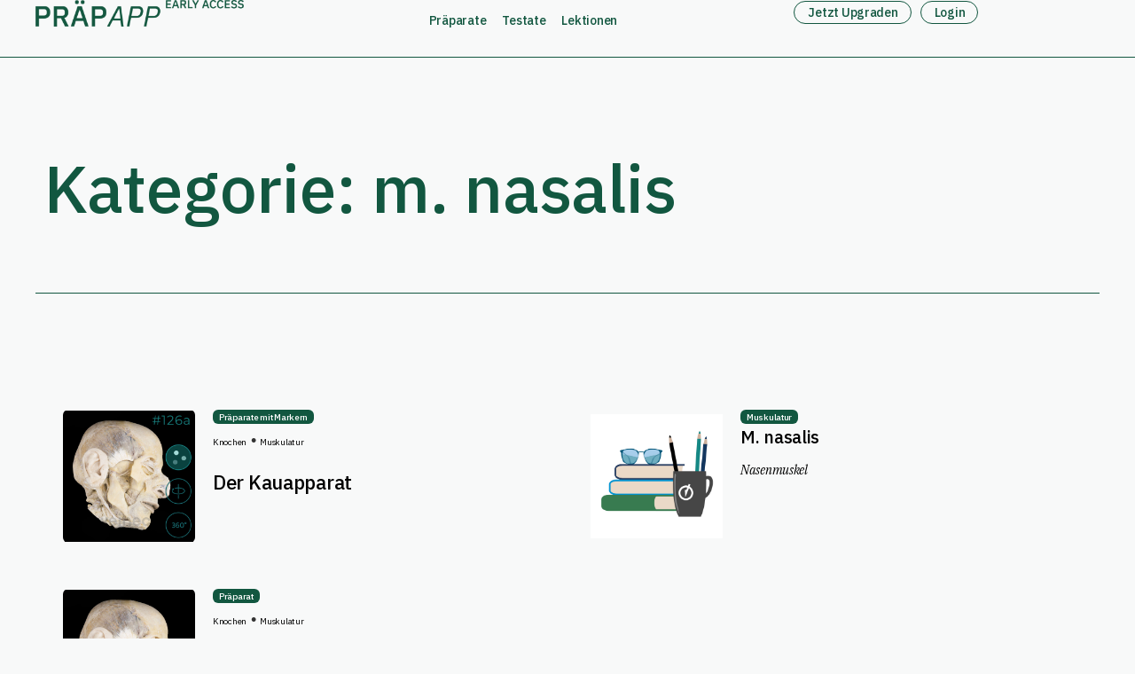

--- FILE ---
content_type: text/html; charset=UTF-8
request_url: https://praep.app/category/liste_muskulatur/m-nasalis/
body_size: 24722
content:
<!doctype html>
<html lang="de">
<head>
	<meta charset="UTF-8">
	<meta name="viewport" content="width=device-width, initial-scale=1">
	<link rel="profile" href="https://gmpg.org/xfn/11">
	<title>m. nasalis &#8211; präpApp &#8211; Early Access</title>
<meta name='robots' content='max-image-preview:large' />
	<style>img:is([sizes="auto" i], [sizes^="auto," i]) { contain-intrinsic-size: 3000px 1500px }</style>
	<script>window._wca = window._wca || [];</script>
<link rel='dns-prefetch' href='//stats.wp.com' />
<link rel='preconnect' href='//c0.wp.com' />
<link rel="alternate" type="application/rss+xml" title="präpApp - Early Access &raquo; Feed" href="https://praep.app/feed/" />
<link rel="alternate" type="application/rss+xml" title="präpApp - Early Access &raquo; Kommentar-Feed" href="https://praep.app/comments/feed/" />
<link rel="alternate" type="application/rss+xml" title="präpApp - Early Access &raquo; Kategorie-Feed für m. nasalis" href="https://praep.app/category/liste_muskulatur/m-nasalis/feed/" />
<script>
window._wpemojiSettings = {"baseUrl":"https:\/\/s.w.org\/images\/core\/emoji\/16.0.1\/72x72\/","ext":".png","svgUrl":"https:\/\/s.w.org\/images\/core\/emoji\/16.0.1\/svg\/","svgExt":".svg","source":{"concatemoji":"https:\/\/praep.app\/wp-includes\/js\/wp-emoji-release.min.js?ver=6.8.3"}};
/*! This file is auto-generated */
!function(s,n){var o,i,e;function c(e){try{var t={supportTests:e,timestamp:(new Date).valueOf()};sessionStorage.setItem(o,JSON.stringify(t))}catch(e){}}function p(e,t,n){e.clearRect(0,0,e.canvas.width,e.canvas.height),e.fillText(t,0,0);var t=new Uint32Array(e.getImageData(0,0,e.canvas.width,e.canvas.height).data),a=(e.clearRect(0,0,e.canvas.width,e.canvas.height),e.fillText(n,0,0),new Uint32Array(e.getImageData(0,0,e.canvas.width,e.canvas.height).data));return t.every(function(e,t){return e===a[t]})}function u(e,t){e.clearRect(0,0,e.canvas.width,e.canvas.height),e.fillText(t,0,0);for(var n=e.getImageData(16,16,1,1),a=0;a<n.data.length;a++)if(0!==n.data[a])return!1;return!0}function f(e,t,n,a){switch(t){case"flag":return n(e,"\ud83c\udff3\ufe0f\u200d\u26a7\ufe0f","\ud83c\udff3\ufe0f\u200b\u26a7\ufe0f")?!1:!n(e,"\ud83c\udde8\ud83c\uddf6","\ud83c\udde8\u200b\ud83c\uddf6")&&!n(e,"\ud83c\udff4\udb40\udc67\udb40\udc62\udb40\udc65\udb40\udc6e\udb40\udc67\udb40\udc7f","\ud83c\udff4\u200b\udb40\udc67\u200b\udb40\udc62\u200b\udb40\udc65\u200b\udb40\udc6e\u200b\udb40\udc67\u200b\udb40\udc7f");case"emoji":return!a(e,"\ud83e\udedf")}return!1}function g(e,t,n,a){var r="undefined"!=typeof WorkerGlobalScope&&self instanceof WorkerGlobalScope?new OffscreenCanvas(300,150):s.createElement("canvas"),o=r.getContext("2d",{willReadFrequently:!0}),i=(o.textBaseline="top",o.font="600 32px Arial",{});return e.forEach(function(e){i[e]=t(o,e,n,a)}),i}function t(e){var t=s.createElement("script");t.src=e,t.defer=!0,s.head.appendChild(t)}"undefined"!=typeof Promise&&(o="wpEmojiSettingsSupports",i=["flag","emoji"],n.supports={everything:!0,everythingExceptFlag:!0},e=new Promise(function(e){s.addEventListener("DOMContentLoaded",e,{once:!0})}),new Promise(function(t){var n=function(){try{var e=JSON.parse(sessionStorage.getItem(o));if("object"==typeof e&&"number"==typeof e.timestamp&&(new Date).valueOf()<e.timestamp+604800&&"object"==typeof e.supportTests)return e.supportTests}catch(e){}return null}();if(!n){if("undefined"!=typeof Worker&&"undefined"!=typeof OffscreenCanvas&&"undefined"!=typeof URL&&URL.createObjectURL&&"undefined"!=typeof Blob)try{var e="postMessage("+g.toString()+"("+[JSON.stringify(i),f.toString(),p.toString(),u.toString()].join(",")+"));",a=new Blob([e],{type:"text/javascript"}),r=new Worker(URL.createObjectURL(a),{name:"wpTestEmojiSupports"});return void(r.onmessage=function(e){c(n=e.data),r.terminate(),t(n)})}catch(e){}c(n=g(i,f,p,u))}t(n)}).then(function(e){for(var t in e)n.supports[t]=e[t],n.supports.everything=n.supports.everything&&n.supports[t],"flag"!==t&&(n.supports.everythingExceptFlag=n.supports.everythingExceptFlag&&n.supports[t]);n.supports.everythingExceptFlag=n.supports.everythingExceptFlag&&!n.supports.flag,n.DOMReady=!1,n.readyCallback=function(){n.DOMReady=!0}}).then(function(){return e}).then(function(){var e;n.supports.everything||(n.readyCallback(),(e=n.source||{}).concatemoji?t(e.concatemoji):e.wpemoji&&e.twemoji&&(t(e.twemoji),t(e.wpemoji)))}))}((window,document),window._wpemojiSettings);
</script>
<link rel='stylesheet' id='mp-theme-css' href='https://praep.app/wp-content/plugins/memberpress/css/ui/theme.css?ver=1.12.11' media='all' />
<link rel='stylesheet' id='bdt-uikit-css' href='https://praep.app/wp-content/plugins/bdthemes-element-pack/assets/css/bdt-uikit.css?ver=3.17.11' media='all' />
<link rel='stylesheet' id='ep-helper-css' href='https://praep.app/wp-content/plugins/bdthemes-element-pack/assets/css/ep-helper.css?ver=7.12.11' media='all' />
<style id='wp-emoji-styles-inline-css'>

	img.wp-smiley, img.emoji {
		display: inline !important;
		border: none !important;
		box-shadow: none !important;
		height: 1em !important;
		width: 1em !important;
		margin: 0 0.07em !important;
		vertical-align: -0.1em !important;
		background: none !important;
		padding: 0 !important;
	}
</style>
<style id='classic-theme-styles-inline-css'>
/*! This file is auto-generated */
.wp-block-button__link{color:#fff;background-color:#32373c;border-radius:9999px;box-shadow:none;text-decoration:none;padding:calc(.667em + 2px) calc(1.333em + 2px);font-size:1.125em}.wp-block-file__button{background:#32373c;color:#fff;text-decoration:none}
</style>
<link rel='stylesheet' id='mediaelement-css' href='https://c0.wp.com/c/6.8.3/wp-includes/js/mediaelement/mediaelementplayer-legacy.min.css' media='all' />
<link rel='stylesheet' id='wp-mediaelement-css' href='https://c0.wp.com/c/6.8.3/wp-includes/js/mediaelement/wp-mediaelement.min.css' media='all' />
<style id='jetpack-sharing-buttons-style-inline-css'>
.jetpack-sharing-buttons__services-list{display:flex;flex-direction:row;flex-wrap:wrap;gap:0;list-style-type:none;margin:5px;padding:0}.jetpack-sharing-buttons__services-list.has-small-icon-size{font-size:12px}.jetpack-sharing-buttons__services-list.has-normal-icon-size{font-size:16px}.jetpack-sharing-buttons__services-list.has-large-icon-size{font-size:24px}.jetpack-sharing-buttons__services-list.has-huge-icon-size{font-size:36px}@media print{.jetpack-sharing-buttons__services-list{display:none!important}}.editor-styles-wrapper .wp-block-jetpack-sharing-buttons{gap:0;padding-inline-start:0}ul.jetpack-sharing-buttons__services-list.has-background{padding:1.25em 2.375em}
</style>
<style id='global-styles-inline-css'>
:root{--wp--preset--aspect-ratio--square: 1;--wp--preset--aspect-ratio--4-3: 4/3;--wp--preset--aspect-ratio--3-4: 3/4;--wp--preset--aspect-ratio--3-2: 3/2;--wp--preset--aspect-ratio--2-3: 2/3;--wp--preset--aspect-ratio--16-9: 16/9;--wp--preset--aspect-ratio--9-16: 9/16;--wp--preset--color--black: #000000;--wp--preset--color--cyan-bluish-gray: #abb8c3;--wp--preset--color--white: #ffffff;--wp--preset--color--pale-pink: #f78da7;--wp--preset--color--vivid-red: #cf2e2e;--wp--preset--color--luminous-vivid-orange: #ff6900;--wp--preset--color--luminous-vivid-amber: #fcb900;--wp--preset--color--light-green-cyan: #7bdcb5;--wp--preset--color--vivid-green-cyan: #00d084;--wp--preset--color--pale-cyan-blue: #8ed1fc;--wp--preset--color--vivid-cyan-blue: #0693e3;--wp--preset--color--vivid-purple: #9b51e0;--wp--preset--gradient--vivid-cyan-blue-to-vivid-purple: linear-gradient(135deg,rgba(6,147,227,1) 0%,rgb(155,81,224) 100%);--wp--preset--gradient--light-green-cyan-to-vivid-green-cyan: linear-gradient(135deg,rgb(122,220,180) 0%,rgb(0,208,130) 100%);--wp--preset--gradient--luminous-vivid-amber-to-luminous-vivid-orange: linear-gradient(135deg,rgba(252,185,0,1) 0%,rgba(255,105,0,1) 100%);--wp--preset--gradient--luminous-vivid-orange-to-vivid-red: linear-gradient(135deg,rgba(255,105,0,1) 0%,rgb(207,46,46) 100%);--wp--preset--gradient--very-light-gray-to-cyan-bluish-gray: linear-gradient(135deg,rgb(238,238,238) 0%,rgb(169,184,195) 100%);--wp--preset--gradient--cool-to-warm-spectrum: linear-gradient(135deg,rgb(74,234,220) 0%,rgb(151,120,209) 20%,rgb(207,42,186) 40%,rgb(238,44,130) 60%,rgb(251,105,98) 80%,rgb(254,248,76) 100%);--wp--preset--gradient--blush-light-purple: linear-gradient(135deg,rgb(255,206,236) 0%,rgb(152,150,240) 100%);--wp--preset--gradient--blush-bordeaux: linear-gradient(135deg,rgb(254,205,165) 0%,rgb(254,45,45) 50%,rgb(107,0,62) 100%);--wp--preset--gradient--luminous-dusk: linear-gradient(135deg,rgb(255,203,112) 0%,rgb(199,81,192) 50%,rgb(65,88,208) 100%);--wp--preset--gradient--pale-ocean: linear-gradient(135deg,rgb(255,245,203) 0%,rgb(182,227,212) 50%,rgb(51,167,181) 100%);--wp--preset--gradient--electric-grass: linear-gradient(135deg,rgb(202,248,128) 0%,rgb(113,206,126) 100%);--wp--preset--gradient--midnight: linear-gradient(135deg,rgb(2,3,129) 0%,rgb(40,116,252) 100%);--wp--preset--font-size--small: 13px;--wp--preset--font-size--medium: 20px;--wp--preset--font-size--large: 36px;--wp--preset--font-size--x-large: 42px;--wp--preset--spacing--20: 0.44rem;--wp--preset--spacing--30: 0.67rem;--wp--preset--spacing--40: 1rem;--wp--preset--spacing--50: 1.5rem;--wp--preset--spacing--60: 2.25rem;--wp--preset--spacing--70: 3.38rem;--wp--preset--spacing--80: 5.06rem;--wp--preset--shadow--natural: 6px 6px 9px rgba(0, 0, 0, 0.2);--wp--preset--shadow--deep: 12px 12px 50px rgba(0, 0, 0, 0.4);--wp--preset--shadow--sharp: 6px 6px 0px rgba(0, 0, 0, 0.2);--wp--preset--shadow--outlined: 6px 6px 0px -3px rgba(255, 255, 255, 1), 6px 6px rgba(0, 0, 0, 1);--wp--preset--shadow--crisp: 6px 6px 0px rgba(0, 0, 0, 1);}:where(.is-layout-flex){gap: 0.5em;}:where(.is-layout-grid){gap: 0.5em;}body .is-layout-flex{display: flex;}.is-layout-flex{flex-wrap: wrap;align-items: center;}.is-layout-flex > :is(*, div){margin: 0;}body .is-layout-grid{display: grid;}.is-layout-grid > :is(*, div){margin: 0;}:where(.wp-block-columns.is-layout-flex){gap: 2em;}:where(.wp-block-columns.is-layout-grid){gap: 2em;}:where(.wp-block-post-template.is-layout-flex){gap: 1.25em;}:where(.wp-block-post-template.is-layout-grid){gap: 1.25em;}.has-black-color{color: var(--wp--preset--color--black) !important;}.has-cyan-bluish-gray-color{color: var(--wp--preset--color--cyan-bluish-gray) !important;}.has-white-color{color: var(--wp--preset--color--white) !important;}.has-pale-pink-color{color: var(--wp--preset--color--pale-pink) !important;}.has-vivid-red-color{color: var(--wp--preset--color--vivid-red) !important;}.has-luminous-vivid-orange-color{color: var(--wp--preset--color--luminous-vivid-orange) !important;}.has-luminous-vivid-amber-color{color: var(--wp--preset--color--luminous-vivid-amber) !important;}.has-light-green-cyan-color{color: var(--wp--preset--color--light-green-cyan) !important;}.has-vivid-green-cyan-color{color: var(--wp--preset--color--vivid-green-cyan) !important;}.has-pale-cyan-blue-color{color: var(--wp--preset--color--pale-cyan-blue) !important;}.has-vivid-cyan-blue-color{color: var(--wp--preset--color--vivid-cyan-blue) !important;}.has-vivid-purple-color{color: var(--wp--preset--color--vivid-purple) !important;}.has-black-background-color{background-color: var(--wp--preset--color--black) !important;}.has-cyan-bluish-gray-background-color{background-color: var(--wp--preset--color--cyan-bluish-gray) !important;}.has-white-background-color{background-color: var(--wp--preset--color--white) !important;}.has-pale-pink-background-color{background-color: var(--wp--preset--color--pale-pink) !important;}.has-vivid-red-background-color{background-color: var(--wp--preset--color--vivid-red) !important;}.has-luminous-vivid-orange-background-color{background-color: var(--wp--preset--color--luminous-vivid-orange) !important;}.has-luminous-vivid-amber-background-color{background-color: var(--wp--preset--color--luminous-vivid-amber) !important;}.has-light-green-cyan-background-color{background-color: var(--wp--preset--color--light-green-cyan) !important;}.has-vivid-green-cyan-background-color{background-color: var(--wp--preset--color--vivid-green-cyan) !important;}.has-pale-cyan-blue-background-color{background-color: var(--wp--preset--color--pale-cyan-blue) !important;}.has-vivid-cyan-blue-background-color{background-color: var(--wp--preset--color--vivid-cyan-blue) !important;}.has-vivid-purple-background-color{background-color: var(--wp--preset--color--vivid-purple) !important;}.has-black-border-color{border-color: var(--wp--preset--color--black) !important;}.has-cyan-bluish-gray-border-color{border-color: var(--wp--preset--color--cyan-bluish-gray) !important;}.has-white-border-color{border-color: var(--wp--preset--color--white) !important;}.has-pale-pink-border-color{border-color: var(--wp--preset--color--pale-pink) !important;}.has-vivid-red-border-color{border-color: var(--wp--preset--color--vivid-red) !important;}.has-luminous-vivid-orange-border-color{border-color: var(--wp--preset--color--luminous-vivid-orange) !important;}.has-luminous-vivid-amber-border-color{border-color: var(--wp--preset--color--luminous-vivid-amber) !important;}.has-light-green-cyan-border-color{border-color: var(--wp--preset--color--light-green-cyan) !important;}.has-vivid-green-cyan-border-color{border-color: var(--wp--preset--color--vivid-green-cyan) !important;}.has-pale-cyan-blue-border-color{border-color: var(--wp--preset--color--pale-cyan-blue) !important;}.has-vivid-cyan-blue-border-color{border-color: var(--wp--preset--color--vivid-cyan-blue) !important;}.has-vivid-purple-border-color{border-color: var(--wp--preset--color--vivid-purple) !important;}.has-vivid-cyan-blue-to-vivid-purple-gradient-background{background: var(--wp--preset--gradient--vivid-cyan-blue-to-vivid-purple) !important;}.has-light-green-cyan-to-vivid-green-cyan-gradient-background{background: var(--wp--preset--gradient--light-green-cyan-to-vivid-green-cyan) !important;}.has-luminous-vivid-amber-to-luminous-vivid-orange-gradient-background{background: var(--wp--preset--gradient--luminous-vivid-amber-to-luminous-vivid-orange) !important;}.has-luminous-vivid-orange-to-vivid-red-gradient-background{background: var(--wp--preset--gradient--luminous-vivid-orange-to-vivid-red) !important;}.has-very-light-gray-to-cyan-bluish-gray-gradient-background{background: var(--wp--preset--gradient--very-light-gray-to-cyan-bluish-gray) !important;}.has-cool-to-warm-spectrum-gradient-background{background: var(--wp--preset--gradient--cool-to-warm-spectrum) !important;}.has-blush-light-purple-gradient-background{background: var(--wp--preset--gradient--blush-light-purple) !important;}.has-blush-bordeaux-gradient-background{background: var(--wp--preset--gradient--blush-bordeaux) !important;}.has-luminous-dusk-gradient-background{background: var(--wp--preset--gradient--luminous-dusk) !important;}.has-pale-ocean-gradient-background{background: var(--wp--preset--gradient--pale-ocean) !important;}.has-electric-grass-gradient-background{background: var(--wp--preset--gradient--electric-grass) !important;}.has-midnight-gradient-background{background: var(--wp--preset--gradient--midnight) !important;}.has-small-font-size{font-size: var(--wp--preset--font-size--small) !important;}.has-medium-font-size{font-size: var(--wp--preset--font-size--medium) !important;}.has-large-font-size{font-size: var(--wp--preset--font-size--large) !important;}.has-x-large-font-size{font-size: var(--wp--preset--font-size--x-large) !important;}
:where(.wp-block-post-template.is-layout-flex){gap: 1.25em;}:where(.wp-block-post-template.is-layout-grid){gap: 1.25em;}
:where(.wp-block-columns.is-layout-flex){gap: 2em;}:where(.wp-block-columns.is-layout-grid){gap: 2em;}
:root :where(.wp-block-pullquote){font-size: 1.5em;line-height: 1.6;}
</style>
<link rel='stylesheet' id='ae-pro-css-css' href='https://praep.app/wp-content/plugins/anywhere-elementor-pro/includes/assets/css/ae-pro.min.css?ver=2.29.2' media='all' />
<link rel='stylesheet' id='learndash_quiz_front_css-css' href='//praep.app/wp-content/plugins/sfwd-lms/themes/legacy/templates/learndash_quiz_front.min.css?ver=4.3.1.1' media='all' />
<link rel='stylesheet' id='jquery-dropdown-css-css' href='//praep.app/wp-content/plugins/sfwd-lms/assets/css/jquery.dropdown.min.css?ver=4.3.1.1' media='all' />
<link rel='stylesheet' id='learndash_lesson_video-css' href='//praep.app/wp-content/plugins/sfwd-lms/themes/legacy/templates/learndash_lesson_video.min.css?ver=4.3.1.1' media='all' />
<link rel='stylesheet' id='woocommerce-layout-css' href='https://c0.wp.com/p/woocommerce/10.2.3/assets/css/woocommerce-layout.css' media='all' />
<style id='woocommerce-layout-inline-css'>

	.infinite-scroll .woocommerce-pagination {
		display: none;
	}
</style>
<link rel='stylesheet' id='woocommerce-smallscreen-css' href='https://c0.wp.com/p/woocommerce/10.2.3/assets/css/woocommerce-smallscreen.css' media='only screen and (max-width: 768px)' />
<link rel='stylesheet' id='woocommerce-general-css' href='https://c0.wp.com/p/woocommerce/10.2.3/assets/css/woocommerce.css' media='all' />
<style id='woocommerce-inline-inline-css'>
.woocommerce form .form-row .required { visibility: visible; }
</style>
<link rel='stylesheet' id='search-filter-plugin-styles-css' href='https://praep.app/wp-content/plugins/search-filter-pro/public/assets/css/search-filter.min.css?ver=2.5.12' media='all' />
<link rel='stylesheet' id='brands-styles-css' href='https://c0.wp.com/p/woocommerce/10.2.3/assets/css/brands.css' media='all' />
<link rel='stylesheet' id='hello-elementor-css' href='https://praep.app/wp-content/themes/hello-elementor/style.min.css?ver=3.0.1' media='all' />
<link rel='stylesheet' id='hello-elementor-theme-style-css' href='https://praep.app/wp-content/themes/hello-elementor/theme.min.css?ver=3.0.1' media='all' />
<link rel='stylesheet' id='hello-elementor-header-footer-css' href='https://praep.app/wp-content/themes/hello-elementor/header-footer.min.css?ver=3.0.1' media='all' />
<link rel='stylesheet' id='learndash-front-css' href='//praep.app/wp-content/plugins/sfwd-lms/themes/ld30/assets/css/learndash.min.css?ver=4.3.1.1' media='all' />
<style id='learndash-front-inline-css'>
		.learndash-wrapper .ld-item-list .ld-item-list-item.ld-is-next,
		.learndash-wrapper .wpProQuiz_content .wpProQuiz_questionListItem label:focus-within {
			border-color: #125740;
		}

		/*
		.learndash-wrapper a:not(.ld-button):not(#quiz_continue_link):not(.ld-focus-menu-link):not(.btn-blue):not(#quiz_continue_link):not(.ld-js-register-account):not(#ld-focus-mode-course-heading):not(#btn-join):not(.ld-item-name):not(.ld-table-list-item-preview):not(.ld-lesson-item-preview-heading),
		 */

		.learndash-wrapper .ld-breadcrumbs a,
		.learndash-wrapper .ld-lesson-item.ld-is-current-lesson .ld-lesson-item-preview-heading,
		.learndash-wrapper .ld-lesson-item.ld-is-current-lesson .ld-lesson-title,
		.learndash-wrapper .ld-primary-color-hover:hover,
		.learndash-wrapper .ld-primary-color,
		.learndash-wrapper .ld-primary-color-hover:hover,
		.learndash-wrapper .ld-primary-color,
		.learndash-wrapper .ld-tabs .ld-tabs-navigation .ld-tab.ld-active,
		.learndash-wrapper .ld-button.ld-button-transparent,
		.learndash-wrapper .ld-button.ld-button-reverse,
		.learndash-wrapper .ld-icon-certificate,
		.learndash-wrapper .ld-login-modal .ld-login-modal-login .ld-modal-heading,
		#wpProQuiz_user_content a,
		.learndash-wrapper .ld-item-list .ld-item-list-item a.ld-item-name:hover,
		.learndash-wrapper .ld-focus-comments__heading-actions .ld-expand-button,
		.learndash-wrapper .ld-focus-comments__heading a,
		.learndash-wrapper .ld-focus-comments .comment-respond a,
		.learndash-wrapper .ld-focus-comment .ld-comment-reply a.comment-reply-link:hover,
		.learndash-wrapper .ld-expand-button.ld-button-alternate {
			color: #125740 !important;
		}

		.learndash-wrapper .ld-focus-comment.bypostauthor>.ld-comment-wrapper,
		.learndash-wrapper .ld-focus-comment.role-group_leader>.ld-comment-wrapper,
		.learndash-wrapper .ld-focus-comment.role-administrator>.ld-comment-wrapper {
			background-color:rgba(18, 87, 64, 0.03) !important;
		}


		.learndash-wrapper .ld-primary-background,
		.learndash-wrapper .ld-tabs .ld-tabs-navigation .ld-tab.ld-active:after {
			background: #125740 !important;
		}



		.learndash-wrapper .ld-course-navigation .ld-lesson-item.ld-is-current-lesson .ld-status-incomplete,
		.learndash-wrapper .ld-focus-comment.bypostauthor:not(.ptype-sfwd-assignment) >.ld-comment-wrapper>.ld-comment-avatar img,
		.learndash-wrapper .ld-focus-comment.role-group_leader>.ld-comment-wrapper>.ld-comment-avatar img,
		.learndash-wrapper .ld-focus-comment.role-administrator>.ld-comment-wrapper>.ld-comment-avatar img {
			border-color: #125740 !important;
		}



		.learndash-wrapper .ld-loading::before {
			border-top:3px solid #125740 !important;
		}

		.learndash-wrapper .ld-button:hover:not(.learndash-link-previous-incomplete):not(.ld-button-transparent),
		#learndash-tooltips .ld-tooltip:after,
		#learndash-tooltips .ld-tooltip,
		.learndash-wrapper .ld-primary-background,
		.learndash-wrapper .btn-join,
		.learndash-wrapper #btn-join,
		.learndash-wrapper .ld-button:not(.ld-button-reverse):not(.learndash-link-previous-incomplete):not(.ld-button-transparent),
		.learndash-wrapper .ld-expand-button,
		.learndash-wrapper .wpProQuiz_content .wpProQuiz_button:not(.wpProQuiz_button_reShowQuestion):not(.wpProQuiz_button_restartQuiz),
		.learndash-wrapper .wpProQuiz_content .wpProQuiz_button2,
		.learndash-wrapper .ld-focus .ld-focus-sidebar .ld-course-navigation-heading,
		.learndash-wrapper .ld-focus .ld-focus-sidebar .ld-focus-sidebar-trigger,
		.learndash-wrapper .ld-focus-comments .form-submit #submit,
		.learndash-wrapper .ld-login-modal input[type='submit'],
		.learndash-wrapper .ld-login-modal .ld-login-modal-register,
		.learndash-wrapper .wpProQuiz_content .wpProQuiz_certificate a.btn-blue,
		.learndash-wrapper .ld-focus .ld-focus-header .ld-user-menu .ld-user-menu-items a,
		#wpProQuiz_user_content table.wp-list-table thead th,
		#wpProQuiz_overlay_close,
		.learndash-wrapper .ld-expand-button.ld-button-alternate .ld-icon {
			background-color: #125740 !important;
		}

		.learndash-wrapper .ld-focus .ld-focus-header .ld-user-menu .ld-user-menu-items:before {
			border-bottom-color: #125740 !important;
		}

		.learndash-wrapper .ld-button.ld-button-transparent:hover {
			background: transparent !important;
		}

		.learndash-wrapper .ld-focus .ld-focus-header .sfwd-mark-complete .learndash_mark_complete_button,
		.learndash-wrapper .ld-focus .ld-focus-header #sfwd-mark-complete #learndash_mark_complete_button,
		.learndash-wrapper .ld-button.ld-button-transparent,
		.learndash-wrapper .ld-button.ld-button-alternate,
		.learndash-wrapper .ld-expand-button.ld-button-alternate {
			background-color:transparent !important;
		}

		.learndash-wrapper .ld-focus-header .ld-user-menu .ld-user-menu-items a,
		.learndash-wrapper .ld-button.ld-button-reverse:hover,
		.learndash-wrapper .ld-alert-success .ld-alert-icon.ld-icon-certificate,
		.learndash-wrapper .ld-alert-warning .ld-button:not(.learndash-link-previous-incomplete),
		.learndash-wrapper .ld-primary-background.ld-status {
			color:white !important;
		}

		.learndash-wrapper .ld-status.ld-status-unlocked {
			background-color: rgba(18,87,64,0.2) !important;
			color: #125740 !important;
		}

		.learndash-wrapper .wpProQuiz_content .wpProQuiz_addToplist {
			background-color: rgba(18,87,64,0.1) !important;
			border: 1px solid #125740 !important;
		}

		.learndash-wrapper .wpProQuiz_content .wpProQuiz_toplistTable th {
			background: #125740 !important;
		}

		.learndash-wrapper .wpProQuiz_content .wpProQuiz_toplistTrOdd {
			background-color: rgba(18,87,64,0.1) !important;
		}

		.learndash-wrapper .wpProQuiz_content .wpProQuiz_reviewDiv li.wpProQuiz_reviewQuestionTarget {
			background-color: #125740 !important;
		}
		.learndash-wrapper .wpProQuiz_content .wpProQuiz_time_limit .wpProQuiz_progress {
			background-color: #125740 !important;
		}
		
		.learndash-wrapper #quiz_continue_link,
		.learndash-wrapper .ld-secondary-background,
		.learndash-wrapper .learndash_mark_complete_button,
		.learndash-wrapper #learndash_mark_complete_button,
		.learndash-wrapper .ld-status-complete,
		.learndash-wrapper .ld-alert-success .ld-button,
		.learndash-wrapper .ld-alert-success .ld-alert-icon {
			background-color: #f2994a !important;
		}

		.learndash-wrapper .wpProQuiz_content a#quiz_continue_link {
			background-color: #f2994a !important;
		}

		.learndash-wrapper .course_progress .sending_progress_bar {
			background: #f2994a !important;
		}

		.learndash-wrapper .wpProQuiz_content .wpProQuiz_button_reShowQuestion:hover, .learndash-wrapper .wpProQuiz_content .wpProQuiz_button_restartQuiz:hover {
			background-color: #f2994a !important;
			opacity: 0.75;
		}

		.learndash-wrapper .ld-secondary-color-hover:hover,
		.learndash-wrapper .ld-secondary-color,
		.learndash-wrapper .ld-focus .ld-focus-header .sfwd-mark-complete .learndash_mark_complete_button,
		.learndash-wrapper .ld-focus .ld-focus-header #sfwd-mark-complete #learndash_mark_complete_button,
		.learndash-wrapper .ld-focus .ld-focus-header .sfwd-mark-complete:after {
			color: #f2994a !important;
		}

		.learndash-wrapper .ld-secondary-in-progress-icon {
			border-left-color: #f2994a !important;
			border-top-color: #f2994a !important;
		}

		.learndash-wrapper .ld-alert-success {
			border-color: #f2994a;
			background-color: transparent !important;
			color: #f2994a;
		}

		.learndash-wrapper .wpProQuiz_content .wpProQuiz_reviewQuestion li.wpProQuiz_reviewQuestionSolved,
		.learndash-wrapper .wpProQuiz_content .wpProQuiz_box li.wpProQuiz_reviewQuestionSolved {
			background-color: #f2994a !important;
		}

		.learndash-wrapper .wpProQuiz_content  .wpProQuiz_reviewLegend span.wpProQuiz_reviewColor_Answer {
			background-color: #f2994a !important;
		}

		
</style>
<link rel='stylesheet' id='elementor-icons-css' href='https://praep.app/wp-content/plugins/elementor/assets/lib/eicons/css/elementor-icons.min.css?ver=5.29.0' media='all' />
<link rel='stylesheet' id='elementor-frontend-css' href='https://praep.app/wp-content/plugins/elementor/assets/css/frontend.min.css?ver=3.21.8' media='all' />
<style id='elementor-frontend-inline-css'>

				.elementor-widget-woocommerce-checkout-page .woocommerce table.woocommerce-checkout-review-order-table {
				    margin: var(--sections-margin, 24px 0 24px 0);
				    padding: var(--sections-padding, 16px 16px);
				}
				.elementor-widget-woocommerce-checkout-page .woocommerce table.woocommerce-checkout-review-order-table .cart_item td.product-name {
				    padding-right: 20px;
				}
				.elementor-widget-woocommerce-checkout-page .woocommerce .woocommerce-checkout #payment {
					border: none;
					padding: 0;
				}
				.elementor-widget-woocommerce-checkout-page .woocommerce .e-checkout__order_review-2 {
					background: var(--sections-background-color, #ffffff);
				    border-radius: var(--sections-border-radius, 3px);
				    padding: var(--sections-padding, 16px 30px);
				    margin: var(--sections-margin, 0 0 24px 0);
				    border-style: var(--sections-border-type, solid);
				    border-color: var(--sections-border-color, #D5D8DC);
				    border-width: 1px;
				    display: block;
				}
				.elementor-widget-woocommerce-checkout-page .woocommerce-checkout .place-order {
					display: -webkit-box;
					display: -ms-flexbox;
					display: flex;
					-webkit-box-orient: vertical;
					-webkit-box-direction: normal;
					-ms-flex-direction: column;
					flex-direction: column;
					-ms-flex-wrap: wrap;
					flex-wrap: wrap;
					padding: 0;
					margin-bottom: 0;
					margin-top: 1em;
					-webkit-box-align: var(--place-order-title-alignment, stretch);
					-ms-flex-align: var(--place-order-title-alignment, stretch);
					align-items: var(--place-order-title-alignment, stretch); 
				}
				.elementor-widget-woocommerce-checkout-page .woocommerce-checkout #place_order {
					background-color: #5bc0de;
					width: var(--purchase-button-width, auto);
					float: none;
					color: var(--purchase-button-normal-text-color, #ffffff);
					min-height: auto;
					padding: var(--purchase-button-padding, 1em 1em);
					border-radius: var(--purchase-button-border-radius, 3px); 
		        }
		        .elementor-widget-woocommerce-checkout-page .woocommerce-checkout #place_order:hover {
					background-color: #5bc0de;
					color: var(--purchase-button-hover-text-color, #ffffff);
					border-color: var(--purchase-button-hover-border-color, #5bc0de);
					-webkit-transition-duration: var(--purchase-button-hover-transition-duration, 0.3s);
					-o-transition-duration: var(--purchase-button-hover-transition-duration, 0.3s);
					transition-duration: var(--purchase-button-hover-transition-duration, 0.3s); 
                }
			
</style>
<link rel='stylesheet' id='swiper-css' href='https://praep.app/wp-content/plugins/elementor/assets/lib/swiper/v8/css/swiper.min.css?ver=8.4.5' media='all' />
<link rel='stylesheet' id='elementor-post-3-css' href='https://praep.app/wp-content/uploads/elementor/css/post-3.css?ver=1760897679' media='all' />
<link rel='stylesheet' id='elementor-pro-css' href='https://praep.app/wp-content/plugins/elementor-pro/assets/css/frontend.min.css?ver=3.18.2' media='all' />
<link rel='stylesheet' id='elementor-global-css' href='https://praep.app/wp-content/uploads/elementor/css/global.css?ver=1760897679' media='all' />
<link rel='stylesheet' id='elementor-post-16648-css' href='https://praep.app/wp-content/uploads/elementor/css/post-16648.css?ver=1760897680' media='all' />
<link rel='stylesheet' id='elementor-post-13023-css' href='https://praep.app/wp-content/uploads/elementor/css/post-13023.css?ver=1760897680' media='all' />
<link rel='stylesheet' id='elementor-post-7962-css' href='https://praep.app/wp-content/uploads/elementor/css/post-7962.css?ver=1760898463' media='all' />
<link rel='stylesheet' id='vegas-css-css' href='https://praep.app/wp-content/plugins/anywhere-elementor-pro/includes/assets/lib/vegas/vegas.min.css?ver=2.4.0' media='all' />
<link rel='stylesheet' id='borlabs-cookie-css' href='https://praep.app/wp-content/cache/borlabs-cookie/borlabs-cookie_1_de.css?ver=2.2.67-59' media='all' />
<link rel='stylesheet' id='fwd360pv_rl_css-css' href='https://praep.app/wp-content/plugins/fwd360pv/css/global.css?ver=6.8.3' media='all' />
<link rel='stylesheet' id='woocommerce-gzd-layout-css' href='https://praep.app/wp-content/plugins/woocommerce-germanized/build/static/layout-styles.css?ver=3.20.2' media='all' />
<style id='woocommerce-gzd-layout-inline-css'>
.woocommerce-checkout .shop_table { background-color: #ffffff; } .product p.deposit-packaging-type { font-size: 1.25em !important; } p.woocommerce-shipping-destination { display: none; }
                .wc-gzd-nutri-score-value-a {
                    background: url(https://praep.app/wp-content/plugins/woocommerce-germanized/assets/images/nutri-score-a.svg) no-repeat;
                }
                .wc-gzd-nutri-score-value-b {
                    background: url(https://praep.app/wp-content/plugins/woocommerce-germanized/assets/images/nutri-score-b.svg) no-repeat;
                }
                .wc-gzd-nutri-score-value-c {
                    background: url(https://praep.app/wp-content/plugins/woocommerce-germanized/assets/images/nutri-score-c.svg) no-repeat;
                }
                .wc-gzd-nutri-score-value-d {
                    background: url(https://praep.app/wp-content/plugins/woocommerce-germanized/assets/images/nutri-score-d.svg) no-repeat;
                }
                .wc-gzd-nutri-score-value-e {
                    background: url(https://praep.app/wp-content/plugins/woocommerce-germanized/assets/images/nutri-score-e.svg) no-repeat;
                }
            
</style>
<link rel='stylesheet' id='google-fonts-1-css' href='https://fonts.googleapis.com/css?family=IBM+Plex+Sans%3A100%2C100italic%2C200%2C200italic%2C300%2C300italic%2C400%2C400italic%2C500%2C500italic%2C600%2C600italic%2C700%2C700italic%2C800%2C800italic%2C900%2C900italic%7CIBM+Plex+Serif%3A100%2C100italic%2C200%2C200italic%2C300%2C300italic%2C400%2C400italic%2C500%2C500italic%2C600%2C600italic%2C700%2C700italic%2C800%2C800italic%2C900%2C900italic&#038;display=auto&#038;ver=6.8.3' media='all' />
<link rel='stylesheet' id='elementor-icons-shared-0-css' href='https://praep.app/wp-content/plugins/elementor/assets/lib/font-awesome/css/fontawesome.min.css?ver=5.15.3' media='all' />
<link rel='stylesheet' id='elementor-icons-fa-solid-css' href='https://praep.app/wp-content/plugins/elementor/assets/lib/font-awesome/css/solid.min.css?ver=5.15.3' media='all' />
<link rel='stylesheet' id='elementor-icons-fa-brands-css' href='https://praep.app/wp-content/plugins/elementor/assets/lib/font-awesome/css/brands.min.css?ver=5.15.3' media='all' />
<link rel="preconnect" href="https://fonts.gstatic.com/" crossorigin><script src="https://c0.wp.com/c/6.8.3/wp-includes/js/jquery/jquery.min.js" id="jquery-core-js"></script>
<script src="https://c0.wp.com/c/6.8.3/wp-includes/js/jquery/jquery-migrate.min.js" id="jquery-migrate-js"></script>
<script id="wc-single-product-js-extra">
var wc_single_product_params = {"i18n_required_rating_text":"Bitte w\u00e4hle eine Bewertung","i18n_rating_options":["1 von 5\u00a0Sternen","2 von 5\u00a0Sternen","3 von 5\u00a0Sternen","4 von 5\u00a0Sternen","5 von 5\u00a0Sternen"],"i18n_product_gallery_trigger_text":"Bildergalerie im Vollbildmodus anzeigen","review_rating_required":"yes","flexslider":{"rtl":false,"animation":"slide","smoothHeight":true,"directionNav":false,"controlNav":"thumbnails","slideshow":false,"animationSpeed":500,"animationLoop":false,"allowOneSlide":false},"zoom_enabled":"1","zoom_options":[],"photoswipe_enabled":"1","photoswipe_options":{"shareEl":false,"closeOnScroll":false,"history":false,"hideAnimationDuration":0,"showAnimationDuration":0},"flexslider_enabled":"1"};
</script>
<script src="https://c0.wp.com/p/woocommerce/10.2.3/assets/js/frontend/single-product.min.js" id="wc-single-product-js" defer data-wp-strategy="defer"></script>
<script src="https://c0.wp.com/p/woocommerce/10.2.3/assets/js/jquery-blockui/jquery.blockUI.min.js" id="jquery-blockui-js" defer data-wp-strategy="defer"></script>
<script id="wc-add-to-cart-js-extra">
var wc_add_to_cart_params = {"ajax_url":"\/wp-admin\/admin-ajax.php","wc_ajax_url":"\/?wc-ajax=%%endpoint%%","i18n_view_cart":"Warenkorb anzeigen","cart_url":"https:\/\/praep.app\/warenkorb\/","is_cart":"","cart_redirect_after_add":"no"};
</script>
<script src="https://c0.wp.com/p/woocommerce/10.2.3/assets/js/frontend/add-to-cart.min.js" id="wc-add-to-cart-js" defer data-wp-strategy="defer"></script>
<script src="https://c0.wp.com/p/woocommerce/10.2.3/assets/js/js-cookie/js.cookie.min.js" id="js-cookie-js" defer data-wp-strategy="defer"></script>
<script id="woocommerce-js-extra">
var woocommerce_params = {"ajax_url":"\/wp-admin\/admin-ajax.php","wc_ajax_url":"\/?wc-ajax=%%endpoint%%","i18n_password_show":"Passwort anzeigen","i18n_password_hide":"Passwort ausblenden"};
</script>
<script src="https://c0.wp.com/p/woocommerce/10.2.3/assets/js/frontend/woocommerce.min.js" id="woocommerce-js" defer data-wp-strategy="defer"></script>
<script id="search-filter-elementor-js-extra">
var SFE_DATA = {"ajax_url":"https:\/\/praep.app\/wp-admin\/admin-ajax.php","home_url":"https:\/\/praep.app\/"};
</script>
<script src="https://praep.app/wp-content/plugins/search-filter-elementor/assets/js/search-filter-elementor.js?ver=1.0.0" id="search-filter-elementor-js"></script>
<script src="https://stats.wp.com/s-202605.js" id="woocommerce-analytics-js" defer data-wp-strategy="defer"></script>
<script id="borlabs-cookie-prioritize-js-extra">
var borlabsCookiePrioritized = {"domain":"praep.app","path":"\/","version":"1","bots":"1","optInJS":{"statistics":{"google-analytics":"[base64]"}}};
</script>
<script src="https://praep.app/wp-content/plugins/borlabs-cookie/assets/javascript/borlabs-cookie-prioritize.min.js?ver=2.2.67" id="borlabs-cookie-prioritize-js"></script>
<script src="https://praep.app/wp-content/plugins/fwd360pv/js/FWDViewer.js?ver=6.8.3" id="fwd360pv_rl_script-js"></script>
<link rel="https://api.w.org/" href="https://praep.app/wp-json/" /><link rel="alternate" title="JSON" type="application/json" href="https://praep.app/wp-json/wp/v2/categories/426" /><link rel="EditURI" type="application/rsd+xml" title="RSD" href="https://praep.app/xmlrpc.php?rsd" />
<meta name="generator" content="WordPress 6.8.3" />
<meta name="generator" content="WooCommerce 10.2.3" />
	<style>img#wpstats{display:none}</style>
			<noscript><style>.woocommerce-product-gallery{ opacity: 1 !important; }</style></noscript>
	<meta name="generator" content="Elementor 3.21.8; features: e_optimized_assets_loading, additional_custom_breakpoints; settings: css_print_method-external, google_font-enabled, font_display-auto">
<link rel="icon" href="https://praep.app/wp-content/uploads/2020/10/Praepapp_library_Logo-green-small-100x100.png" sizes="32x32" />
<link rel="icon" href="https://praep.app/wp-content/uploads/2020/10/Praepapp_library_Logo-green-small-300x300.png" sizes="192x192" />
<link rel="apple-touch-icon" href="https://praep.app/wp-content/uploads/2020/10/Praepapp_library_Logo-green-small-300x300.png" />
<meta name="msapplication-TileImage" content="https://praep.app/wp-content/uploads/2020/10/Praepapp_library_Logo-green-small-300x300.png" />
</head>
<body class="archive category category-m-nasalis category-426 wp-custom-logo wp-theme-hello-elementor theme-hello-elementor woocommerce-no-js elementor-default elementor-template-full-width elementor-kit-3 elementor-page-7962">


<a class="skip-link screen-reader-text" href="#content">Zum Inhalt wechseln</a>

		<div data-elementor-type="header" data-elementor-id="16648" class="elementor elementor-16648 elementor-location-header" data-elementor-post-type="elementor_library">
					<div class="elementor-section-wrap">
						<div class="has_ae_slider elementor-element elementor-element-189e91c e-con-full e-flex ae-bg-gallery-type-default e-con e-parent" data-id="189e91c" data-element_type="container" data-settings="{&quot;background_background&quot;:&quot;classic&quot;,&quot;sticky&quot;:&quot;top&quot;,&quot;sticky_on&quot;:[&quot;desktop&quot;,&quot;tablet&quot;,&quot;mobile&quot;],&quot;sticky_offset&quot;:0,&quot;sticky_effects_offset&quot;:0}">
		<div class="has_ae_slider elementor-element elementor-element-c2a8329 e-con-full e-flex ae-bg-gallery-type-default e-con e-child" data-id="c2a8329" data-element_type="container">
				<div class="elementor-element elementor-element-f24275f elementor-widget elementor-widget-theme-site-logo elementor-widget-image" data-id="f24275f" data-element_type="widget" data-widget_type="theme-site-logo.default">
				<div class="elementor-widget-container">
								<div class="elementor-image">
								<a href="https://praep.app">
			<img fetchpriority="high" width="768" height="98" src="https://praep.app/wp-content/uploads/2022/06/cropped-praepapp-earlyaccess-768x98.png" class="attachment-medium_large size-medium_large wp-image-17357" alt="" srcset="https://praep.app/wp-content/uploads/2022/06/cropped-praepapp-earlyaccess-768x98.png 768w, https://praep.app/wp-content/uploads/2022/06/cropped-praepapp-earlyaccess-600x77.png 600w, https://praep.app/wp-content/uploads/2022/06/cropped-praepapp-earlyaccess-300x38.png 300w, https://praep.app/wp-content/uploads/2022/06/cropped-praepapp-earlyaccess-50x6.png 50w, https://praep.app/wp-content/uploads/2022/06/cropped-praepapp-earlyaccess-200x26.png 200w, https://praep.app/wp-content/uploads/2022/06/cropped-praepapp-earlyaccess.png 901w" sizes="(max-width: 768px) 100vw, 768px" />				</a>
										</div>
						</div>
				</div>
				</div>
		<div class="has_ae_slider elementor-element elementor-element-4635335 elementor-hidden-tablet elementor-hidden-mobile e-con-full e-flex ae-bg-gallery-type-default e-con e-child" data-id="4635335" data-element_type="container">
				<div class="elementor-element elementor-element-3a394dd elementor-nav-menu__align-center elementor-hidden-tablet elementor-hidden-mobile elementor-widget__width-initial elementor-nav-menu--dropdown-tablet elementor-nav-menu__text-align-aside elementor-nav-menu--toggle elementor-nav-menu--burger elementor-widget elementor-widget-nav-menu" data-id="3a394dd" data-element_type="widget" data-settings="{&quot;layout&quot;:&quot;horizontal&quot;,&quot;submenu_icon&quot;:{&quot;value&quot;:&quot;&lt;i class=\&quot;fas fa-caret-down\&quot;&gt;&lt;\/i&gt;&quot;,&quot;library&quot;:&quot;fa-solid&quot;},&quot;toggle&quot;:&quot;burger&quot;}" data-widget_type="nav-menu.default">
				<div class="elementor-widget-container">
						<nav class="elementor-nav-menu--main elementor-nav-menu__container elementor-nav-menu--layout-horizontal e--pointer-underline e--animation-fade">
				<ul id="menu-1-3a394dd" class="elementor-nav-menu"><li class="menu-item menu-item-type-post_type menu-item-object-page menu-item-7156"><a href="https://praep.app/praeparate/" class="elementor-item">Präparate</a></li>
<li class="menu-item menu-item-type-post_type menu-item-object-page menu-item-23284"><a href="https://praep.app/testate-2/" class="elementor-item">Testate</a></li>
<li class="menu-item menu-item-type-post_type menu-item-object-page menu-item-7200"><a href="https://praep.app/lektionen/" class="elementor-item">Lektionen</a></li>
</ul>			</nav>
					<div class="elementor-menu-toggle" role="button" tabindex="0" aria-label="Menü Umschalter" aria-expanded="false">
			<i aria-hidden="true" role="presentation" class="elementor-menu-toggle__icon--open eicon-menu-bar"></i><i aria-hidden="true" role="presentation" class="elementor-menu-toggle__icon--close eicon-close"></i>			<span class="elementor-screen-only">Menü</span>
		</div>
					<nav class="elementor-nav-menu--dropdown elementor-nav-menu__container" aria-hidden="true">
				<ul id="menu-2-3a394dd" class="elementor-nav-menu"><li class="menu-item menu-item-type-post_type menu-item-object-page menu-item-7156"><a href="https://praep.app/praeparate/" class="elementor-item" tabindex="-1">Präparate</a></li>
<li class="menu-item menu-item-type-post_type menu-item-object-page menu-item-23284"><a href="https://praep.app/testate-2/" class="elementor-item" tabindex="-1">Testate</a></li>
<li class="menu-item menu-item-type-post_type menu-item-object-page menu-item-7200"><a href="https://praep.app/lektionen/" class="elementor-item" tabindex="-1">Lektionen</a></li>
</ul>			</nav>
				</div>
				</div>
				</div>
		<div class="has_ae_slider elementor-element elementor-element-c5cf371 e-con-full e-flex ae-bg-gallery-type-default e-con e-child" data-id="c5cf371" data-element_type="container">
				<div class="ae-visibility-hidden elementor-element elementor-element-571b593 elementor-align-right elementor-widget__width-auto elementor-widget elementor-widget-button" data-id="571b593" data-element_type="widget" data-widget_type="button.default">
				<div class="elementor-widget-container">
					<div class="elementor-button-wrapper">
			<a class="elementor-button elementor-button-link elementor-size-sm" href="#elementor-action%3Aaction%3Dpopup%3Aopen%26settings%3DeyJpZCI6IjE0MjA2IiwidG9nZ2xlIjpmYWxzZX0%3D">
						<span class="elementor-button-content-wrapper">
						<span class="elementor-button-icon elementor-align-icon-left">
				<svg xmlns="http://www.w3.org/2000/svg" id="a" viewBox="0 0 11.6 11.5"><defs><style>.b{fill-rule:evenodd;}</style></defs><path class="b" d="M9.1,7.9c.6-.8,.9-1.8,.9-2.9C10,2.2,7.8,0,5,0S0,2.2,0,5s2.2,5,5,5,2.2-.4,3-1l2.5,2.5,1.1-1.1-2.5-2.5Zm-.6-2.9c0,1.9-1.6,3.5-3.5,3.5s-3.5-1.6-3.5-3.5S3.1,1.5,5,1.5s3.5,1.6,3.5,3.5Z"></path></svg>			</span>
								</span>
					</a>
		</div>
				</div>
				</div>
				<div class="elementor-element elementor-element-0a67f06 elementor-align-right elementor-widget__width-auto elementor-hidden-desktop elementor-widget elementor-widget-button" data-id="0a67f06" data-element_type="widget" data-widget_type="button.default">
				<div class="elementor-widget-container">
					<div class="elementor-button-wrapper">
			<a class="elementor-button elementor-button-link elementor-size-sm" href="#elementor-action%3Aaction%3Dpopup%3Aopen%26settings%3DeyJpZCI6IjEyOTcyIiwidG9nZ2xlIjpmYWxzZX0%3D">
						<span class="elementor-button-content-wrapper">
						<span class="elementor-button-icon elementor-align-icon-left">
				<svg xmlns="http://www.w3.org/2000/svg" id="b6965001-7059-4f31-a9e7-d5bfd2f1eda1" data-name="Ebene 1" viewBox="0 0 12 8.5"><defs><style>.bf7e7afb-413c-4e45-b243-1fc01e2365be{fill-rule:evenodd;}</style></defs><path class="bf7e7afb-413c-4e45-b243-1fc01e2365be" d="M0,0H12V1.5H0Z"></path><path class="bf7e7afb-413c-4e45-b243-1fc01e2365be" d="M0,3.5H12V5H0Z"></path><path class="bf7e7afb-413c-4e45-b243-1fc01e2365be" d="M0,7H12V8.5H0Z"></path></svg>			</span>
								</span>
					</a>
		</div>
				</div>
				</div>
				<div class="ae-visibility-hidden elementor-element elementor-element-8742c8e elementor-align-right elementor-widget__width-auto elementor-hidden-tablet elementor-hidden-mobile elementor-widget elementor-widget-button" data-id="8742c8e" data-element_type="widget" data-widget_type="button.default">
				<div class="elementor-widget-container">
					<div class="elementor-button-wrapper">
			<a class="elementor-button elementor-button-link elementor-size-sm" href="https://praep.app/lernfortschritt/">
						<span class="elementor-button-content-wrapper">
						<span class="elementor-button-icon elementor-align-icon-left">
				<svg xmlns="http://www.w3.org/2000/svg" id="a" viewBox="0 0 12 12.9"><path d="M6,6.6c1.8,0,3.3-1.5,3.3-3.3S7.8,0,6,0,2.7,1.5,2.7,3.3s1.5,3.3,3.3,3.3Zm0-5.2h0c.5,0,1,.2,1.4,.6,.4,.4,.6,.8,.6,1.4s-.2,1-.6,1.4-.8,.6-1.4,.6-1-.2-1.4-.6-.6-.8-.6-1.4h0c0-.5,.2-1,.6-1.4,.4-.4,.8-.6,1.4-.6h0Z"></path><path d="M1.4,12.9c0-2.6,2.1-4.6,4.6-4.6s4.6,2.1,4.6,4.6h1.4c0-1.6-.6-3.1-1.8-4.2-1.1-1.1-2.7-1.8-4.2-1.8s-3.1,.6-4.2,1.8c-1.2,1.1-1.8,2.6-1.8,4.2H1.4Z"></path></svg>			</span>
								</span>
					</a>
		</div>
				</div>
				</div>
				<div class="ae-visibility-hidden elementor-element elementor-element-a8998ea elementor-align-right elementor-widget__width-auto elementor-hidden-tablet elementor-hidden-mobile elementor-hidden-desktop elementor-widget elementor-widget-button" data-id="a8998ea" data-element_type="widget" data-widget_type="button.default">
				<div class="elementor-widget-container">
					<div class="elementor-button-wrapper">
			<a class="elementor-button elementor-button-link elementor-size-sm" href="https://praep.app/profil/">
						<span class="elementor-button-content-wrapper">
						<span class="elementor-button-icon elementor-align-icon-left">
				<svg xmlns="http://www.w3.org/2000/svg" id="a" viewBox="0 0 12 12.9"><path d="M6,6.6c1.8,0,3.3-1.5,3.3-3.3S7.8,0,6,0,2.7,1.5,2.7,3.3s1.5,3.3,3.3,3.3Zm0-5.2h0c.5,0,1,.2,1.4,.6,.4,.4,.6,.8,.6,1.4s-.2,1-.6,1.4-.8,.6-1.4,.6-1-.2-1.4-.6-.6-.8-.6-1.4h0c0-.5,.2-1,.6-1.4,.4-.4,.8-.6,1.4-.6h0Z"></path><path d="M1.4,12.9c0-2.6,2.1-4.6,4.6-4.6s4.6,2.1,4.6,4.6h1.4c0-1.6-.6-3.1-1.8-4.2-1.1-1.1-2.7-1.8-4.2-1.8s-3.1,.6-4.2,1.8c-1.2,1.1-1.8,2.6-1.8,4.2H1.4Z"></path></svg>			</span>
								</span>
					</a>
		</div>
				</div>
				</div>
				<div class="elementor-element elementor-element-8ac5134 elementor-align-right elementor-widget__width-auto elementor-hidden-tablet elementor-hidden-mobile elementor-widget elementor-widget-button" data-id="8ac5134" data-element_type="widget" data-widget_type="button.default">
				<div class="elementor-widget-container">
					<div class="elementor-button-wrapper">
			<a class="elementor-button elementor-button-link elementor-size-sm" href="https://praep.app/upgrade/">
						<span class="elementor-button-content-wrapper">
									<span class="elementor-button-text">Jetzt Upgraden</span>
					</span>
					</a>
		</div>
				</div>
				</div>
				<div class="elementor-element elementor-element-30b3c97 elementor-align-right elementor-widget__width-auto elementor-hidden-tablet elementor-hidden-mobile elementor-widget elementor-widget-button" data-id="30b3c97" data-element_type="widget" data-widget_type="button.default">
				<div class="elementor-widget-container">
					<div class="elementor-button-wrapper">
			<a class="elementor-button elementor-button-link elementor-size-sm" href="#elementor-action%3Aaction%3Dpopup%3Aopen%26settings%3DeyJpZCI6IjEyODc2IiwidG9nZ2xlIjpmYWxzZX0%3D">
						<span class="elementor-button-content-wrapper">
									<span class="elementor-button-text">Login</span>
					</span>
					</a>
		</div>
				</div>
				</div>
				<div class="ae-visibility-hidden elementor-element elementor-element-bdcaaf6 elementor-align-right elementor-widget__width-auto elementor-hidden-tablet elementor-hidden-mobile elementor-widget elementor-widget-button" data-id="bdcaaf6" data-element_type="widget" data-widget_type="button.default">
				<div class="elementor-widget-container">
					<div class="elementor-button-wrapper">
			<a class="elementor-button elementor-button-link elementor-size-sm" href="#elementor-action%3Aaction%3Dpopup%3Aopen%26settings%3DeyJpZCI6IjEyODc2IiwidG9nZ2xlIjpmYWxzZX0%3D">
						<span class="elementor-button-content-wrapper">
									<span class="elementor-button-text">Logout</span>
					</span>
					</a>
		</div>
				</div>
				</div>
				</div>
				</div>
							</div>
				</div>
				<div data-elementor-type="search-results" data-elementor-id="7962" class="elementor elementor-7962 elementor-location-archive" data-elementor-post-type="elementor_library">
					<div class="elementor-section-wrap">
								<section class="has_ae_slider elementor-section elementor-top-section elementor-element elementor-element-6ab3fba9 elementor-section-boxed elementor-section-height-default elementor-section-height-default ae-bg-gallery-type-default" data-id="6ab3fba9" data-element_type="section" data-settings="{&quot;background_background&quot;:&quot;classic&quot;}">
						<div class="elementor-container elementor-column-gap-default">
					<div class="has_ae_slider elementor-column elementor-col-100 elementor-top-column elementor-element elementor-element-6ae2fa19 ae-bg-gallery-type-default" data-id="6ae2fa19" data-element_type="column">
			<div class="elementor-widget-wrap elementor-element-populated">
						<div class="elementor-element elementor-element-48c62c03 elementor-widget elementor-widget-theme-archive-title elementor-page-title elementor-widget-heading" data-id="48c62c03" data-element_type="widget" data-widget_type="theme-archive-title.default">
				<div class="elementor-widget-container">
			<h1 class="elementor-heading-title elementor-size-default">Kategorie: m. nasalis</h1>		</div>
				</div>
				<div class="elementor-element elementor-element-fba168a elementor-widget elementor-widget-spacer" data-id="fba168a" data-element_type="widget" data-widget_type="spacer.default">
				<div class="elementor-widget-container">
					<div class="elementor-spacer">
			<div class="elementor-spacer-inner"></div>
		</div>
				</div>
				</div>
					</div>
		</div>
					</div>
		</section>
				<section class="has_ae_slider elementor-section elementor-top-section elementor-element elementor-element-6ceaf1a elementor-section-boxed elementor-section-height-default elementor-section-height-default ae-bg-gallery-type-default" data-id="6ceaf1a" data-element_type="section">
						<div class="elementor-container elementor-column-gap-default">
					<div class="has_ae_slider elementor-column elementor-col-100 elementor-top-column elementor-element elementor-element-78a07ef ae-bg-gallery-type-default" data-id="78a07ef" data-element_type="column">
			<div class="elementor-widget-wrap elementor-element-populated">
						<div class="elementor-element elementor-element-5d6e203 ae-grid-default elementor-widget elementor-widget-ae-post-blocks-adv" data-id="5d6e203" data-element_type="widget" data-settings="{&quot;grid_columns&quot;:2,&quot;grid_pagination_scroll_top_offset&quot;:{&quot;unit&quot;:&quot;px&quot;,&quot;size&quot;:0,&quot;sizes&quot;:[]},&quot;grid_pagination_scroll_top_offset_tablet&quot;:{&quot;unit&quot;:&quot;px&quot;,&quot;size&quot;:&quot;&quot;,&quot;sizes&quot;:[]},&quot;grid_pagination_scroll_top_offset_mobile&quot;:{&quot;unit&quot;:&quot;px&quot;,&quot;size&quot;:&quot;&quot;,&quot;sizes&quot;:[]},&quot;grid_columns_tablet&quot;:&quot;2&quot;,&quot;grid_columns_mobile&quot;:&quot;1&quot;}" data-widget_type="ae-post-blocks-adv.grid">
				<div class="elementor-widget-container">
						<div class="ae-outer-wrapper ae-height-100 no-ajax" data-source="current_loop" data-pid="8930" data-wid="5d6e203" data-disable_scroll_on_ajax_load="no" data-pagination_scroll_top_offset="0" >
			
		<div class="ae-post-collection" >
			
		<article class="ae-post-item ae-post-item-5d6e203" >
			<div class="ae-post-item-inner">
								<div class="ae_data elementor elementor-14269">
											<div data-elementor-type="wp-post" data-elementor-id="14269" class="elementor elementor-14269" data-elementor-post-type="ae_global_templates">
						<section data-ae-url="https://praep.app/empty_126a-marker/" class="has_ae_slider elementor-section elementor-top-section elementor-element elementor-element-79f904cc ae-link-yes elementor-section-boxed elementor-section-height-default elementor-section-height-default ae-bg-gallery-type-default" data-id="79f904cc" data-element_type="section">
						<div class="elementor-container elementor-column-gap-default">
					<div class="has_ae_slider elementor-column elementor-col-50 elementor-top-column elementor-element elementor-element-422997de ae-bg-gallery-type-default" data-id="422997de" data-element_type="column">
			<div class="elementor-widget-wrap elementor-element-populated">
						<div class="elementor-element elementor-element-4fd1be92 elementor-widget elementor-widget-image" data-id="4fd1be92" data-element_type="widget" data-widget_type="image.default">
				<div class="elementor-widget-container">
														<a href="https://praep.app/empty_126a-marker/">
							<img width="800" height="800" src="https://praep.app/wp-content/uploads/2021/04/126a_preview-Kopie.jpg" class="attachment-large size-large wp-image-3397" alt="" srcset="https://praep.app/wp-content/uploads/2021/04/126a_preview-Kopie.jpg 1000w, https://praep.app/wp-content/uploads/2021/04/126a_preview-Kopie-300x300.jpg 300w, https://praep.app/wp-content/uploads/2021/04/126a_preview-Kopie-100x100.jpg 100w, https://praep.app/wp-content/uploads/2021/04/126a_preview-Kopie-600x600.jpg 600w, https://praep.app/wp-content/uploads/2021/04/126a_preview-Kopie-150x150.jpg 150w, https://praep.app/wp-content/uploads/2021/04/126a_preview-Kopie-768x768.jpg 768w" sizes="(max-width: 800px) 100vw, 800px" />								</a>
													</div>
				</div>
					</div>
		</div>
				<div class="has_ae_slider elementor-column elementor-col-50 elementor-top-column elementor-element elementor-element-2c0d2d3 ae-bg-gallery-type-default" data-id="2c0d2d3" data-element_type="column">
			<div class="elementor-widget-wrap elementor-element-populated">
						<div class="elementor-element elementor-element-ac7e40a elementor-widget__width-auto elementor-widget elementor-widget-text-editor" data-id="ac7e40a" data-element_type="widget" data-widget_type="text-editor.default">
				<div class="elementor-widget-container">
							<span>Präparate mit Markern</span>						</div>
				</div>
				<div class="elementor-element elementor-element-5e31690 elementor-widget elementor-widget-ae-taxonomy" data-id="5e31690" data-element_type="widget" data-widget_type="ae-taxonomy.default">
				<div class="elementor-widget-container">
						<div class="ae-custom-tax-wrapper">
				
				
				<div class="ae-custom-tax">
					<span class="ae-term-item ae-term-knochen">Knochen</span> • <span class="ae-term-item ae-term-muskulatur">Muskulatur</span>				</div>

			</div>
					</div>
				</div>
				<div class="elementor-element elementor-element-f0024fe elementor-widget elementor-widget-heading" data-id="f0024fe" data-element_type="widget" data-widget_type="heading.default">
				<div class="elementor-widget-container">
			<h3 class="elementor-heading-title elementor-size-default">Der Kauapparat</h3>		</div>
				</div>
					</div>
		</div>
					</div>
		</section>
				</div>
										</div>
							</div>
		</article>

		
		<article class="ae-post-item ae-post-item-5d6e203" >
			<div class="ae-post-item-inner">
								<div class="ae_data elementor elementor-14269">
											<div data-elementor-type="wp-post" data-elementor-id="14269" class="elementor elementor-14269" data-elementor-post-type="ae_global_templates">
						<section data-ae-url="https://praep.app/m-nasalis/" class="has_ae_slider elementor-section elementor-top-section elementor-element elementor-element-79f904cc ae-link-yes elementor-section-boxed elementor-section-height-default elementor-section-height-default ae-bg-gallery-type-default" data-id="79f904cc" data-element_type="section">
						<div class="elementor-container elementor-column-gap-default">
					<div class="has_ae_slider elementor-column elementor-col-50 elementor-top-column elementor-element elementor-element-422997de ae-bg-gallery-type-default" data-id="422997de" data-element_type="column">
			<div class="elementor-widget-wrap elementor-element-populated">
						<div class="elementor-element elementor-element-4fd1be92 elementor-widget elementor-widget-image" data-id="4fd1be92" data-element_type="widget" data-widget_type="image.default">
				<div class="elementor-widget-container">
														<a href="https://praep.app/m-nasalis/">
							<img width="800" height="749" src="https://praep.app/wp-content/uploads/2021/05/platzhalter-neu.jpg" class="attachment-large size-large wp-image-4646" alt="Platzhalter" srcset="https://praep.app/wp-content/uploads/2021/05/platzhalter-neu.jpg 900w, https://praep.app/wp-content/uploads/2021/05/platzhalter-neu-600x562.jpg 600w, https://praep.app/wp-content/uploads/2021/05/platzhalter-neu-300x281.jpg 300w, https://praep.app/wp-content/uploads/2021/05/platzhalter-neu-768x719.jpg 768w" sizes="(max-width: 800px) 100vw, 800px" />								</a>
													</div>
				</div>
					</div>
		</div>
				<div class="has_ae_slider elementor-column elementor-col-50 elementor-top-column elementor-element elementor-element-2c0d2d3 ae-bg-gallery-type-default" data-id="2c0d2d3" data-element_type="column">
			<div class="elementor-widget-wrap elementor-element-populated">
						<div class="elementor-element elementor-element-ac7e40a elementor-widget__width-auto elementor-widget elementor-widget-text-editor" data-id="ac7e40a" data-element_type="widget" data-widget_type="text-editor.default">
				<div class="elementor-widget-container">
							<span>Muskulatur</span>						</div>
				</div>
				<div class="elementor-element elementor-element-c1e60ec elementor-widget elementor-widget-heading" data-id="c1e60ec" data-element_type="widget" data-widget_type="heading.default">
				<div class="elementor-widget-container">
			<h3 class="elementor-heading-title elementor-size-default">M. nasalis</h3>		</div>
				</div>
				<div class="elementor-element elementor-element-81b1ce0 elementor-widget elementor-widget-heading" data-id="81b1ce0" data-element_type="widget" data-widget_type="heading.default">
				<div class="elementor-widget-container">
			<h3 class="elementor-heading-title elementor-size-default">Nasenmuskel</h3>		</div>
				</div>
					</div>
		</div>
					</div>
		</section>
				</div>
										</div>
							</div>
		</article>

		
		<article class="ae-post-item ae-post-item-5d6e203" >
			<div class="ae-post-item-inner">
								<div class="ae_data elementor elementor-14269">
											<div data-elementor-type="wp-post" data-elementor-id="14269" class="elementor elementor-14269" data-elementor-post-type="ae_global_templates">
						<section data-ae-url="https://praep.app/empty_126a/" class="has_ae_slider elementor-section elementor-top-section elementor-element elementor-element-79f904cc ae-link-yes elementor-section-boxed elementor-section-height-default elementor-section-height-default ae-bg-gallery-type-default" data-id="79f904cc" data-element_type="section">
						<div class="elementor-container elementor-column-gap-default">
					<div class="has_ae_slider elementor-column elementor-col-50 elementor-top-column elementor-element elementor-element-422997de ae-bg-gallery-type-default" data-id="422997de" data-element_type="column">
			<div class="elementor-widget-wrap elementor-element-populated">
						<div class="elementor-element elementor-element-4fd1be92 elementor-widget elementor-widget-image" data-id="4fd1be92" data-element_type="widget" data-widget_type="image.default">
				<div class="elementor-widget-container">
														<a href="https://praep.app/empty_126a/">
							<img loading="lazy" width="800" height="800" src="https://praep.app/wp-content/uploads/2021/04/empty126a_preview.jpg" class="attachment-large size-large wp-image-11961" alt="" srcset="https://praep.app/wp-content/uploads/2021/04/empty126a_preview.jpg 1000w, https://praep.app/wp-content/uploads/2021/04/empty126a_preview-300x300.jpg 300w, https://praep.app/wp-content/uploads/2021/04/empty126a_preview-100x100.jpg 100w, https://praep.app/wp-content/uploads/2021/04/empty126a_preview-600x600.jpg 600w, https://praep.app/wp-content/uploads/2021/04/empty126a_preview-150x150.jpg 150w, https://praep.app/wp-content/uploads/2021/04/empty126a_preview-768x768.jpg 768w, https://praep.app/wp-content/uploads/2021/04/empty126a_preview-50x50.jpg 50w" sizes="(max-width: 800px) 100vw, 800px" />								</a>
													</div>
				</div>
					</div>
		</div>
				<div class="has_ae_slider elementor-column elementor-col-50 elementor-top-column elementor-element elementor-element-2c0d2d3 ae-bg-gallery-type-default" data-id="2c0d2d3" data-element_type="column">
			<div class="elementor-widget-wrap elementor-element-populated">
						<div class="elementor-element elementor-element-ac7e40a elementor-widget__width-auto elementor-widget elementor-widget-text-editor" data-id="ac7e40a" data-element_type="widget" data-widget_type="text-editor.default">
				<div class="elementor-widget-container">
							<span>Präparat</span>						</div>
				</div>
				<div class="elementor-element elementor-element-5e31690 elementor-widget elementor-widget-ae-taxonomy" data-id="5e31690" data-element_type="widget" data-widget_type="ae-taxonomy.default">
				<div class="elementor-widget-container">
						<div class="ae-custom-tax-wrapper">
				
				
				<div class="ae-custom-tax">
					<span class="ae-term-item ae-term-knochen">Knochen</span> • <span class="ae-term-item ae-term-muskulatur">Muskulatur</span>				</div>

			</div>
					</div>
				</div>
				<div class="elementor-element elementor-element-f0024fe elementor-widget elementor-widget-heading" data-id="f0024fe" data-element_type="widget" data-widget_type="heading.default">
				<div class="elementor-widget-container">
			<h3 class="elementor-heading-title elementor-size-default">Der Kauapparat</h3>		</div>
				</div>
					</div>
		</div>
					</div>
		</section>
				</div>
										</div>
							</div>
		</article>

				</div>
					</div> <!-- end .ae-outer-wrapper -->
					</div>
				</div>
					</div>
		</div>
					</div>
		</section>
							</div>
				</div>
				<div data-elementor-type="footer" data-elementor-id="13023" class="elementor elementor-13023 elementor-location-footer" data-elementor-post-type="elementor_library">
					<div class="elementor-section-wrap">
								<section class="has_ae_slider elementor-section elementor-top-section elementor-element elementor-element-afff58d elementor-section-full_width elementor-section-height-default elementor-section-height-default ae-bg-gallery-type-default" data-id="afff58d" data-element_type="section">
						<div class="elementor-container elementor-column-gap-default">
					<div class="has_ae_slider elementor-column elementor-col-50 elementor-top-column elementor-element elementor-element-9c3095b ae-bg-gallery-type-default" data-id="9c3095b" data-element_type="column">
			<div class="elementor-widget-wrap elementor-element-populated">
						<div class="elementor-element elementor-element-d800908 elementor-widget elementor-widget-theme-site-logo elementor-widget-image" data-id="d800908" data-element_type="widget" data-widget_type="theme-site-logo.default">
				<div class="elementor-widget-container">
								<div class="elementor-image">
								<a href="https://praep.app">
			<img fetchpriority="high" width="768" height="98" src="https://praep.app/wp-content/uploads/2022/06/cropped-praepapp-earlyaccess-768x98.png" class="attachment-medium_large size-medium_large wp-image-17357" alt="" srcset="https://praep.app/wp-content/uploads/2022/06/cropped-praepapp-earlyaccess-768x98.png 768w, https://praep.app/wp-content/uploads/2022/06/cropped-praepapp-earlyaccess-600x77.png 600w, https://praep.app/wp-content/uploads/2022/06/cropped-praepapp-earlyaccess-300x38.png 300w, https://praep.app/wp-content/uploads/2022/06/cropped-praepapp-earlyaccess-50x6.png 50w, https://praep.app/wp-content/uploads/2022/06/cropped-praepapp-earlyaccess-200x26.png 200w, https://praep.app/wp-content/uploads/2022/06/cropped-praepapp-earlyaccess.png 901w" sizes="(max-width: 768px) 100vw, 768px" />				</a>
										</div>
						</div>
				</div>
				<div class="elementor-element elementor-element-e8d41b5 elementor-widget elementor-widget-spacer" data-id="e8d41b5" data-element_type="widget" data-widget_type="spacer.default">
				<div class="elementor-widget-container">
					<div class="elementor-spacer">
			<div class="elementor-spacer-inner"></div>
		</div>
				</div>
				</div>
				<div class="elementor-element elementor-element-54a3702 elementor-widget__width-auto elementor-widget elementor-widget-button" data-id="54a3702" data-element_type="widget" data-widget_type="button.default">
				<div class="elementor-widget-container">
					<div class="elementor-button-wrapper">
			<a class="elementor-button elementor-button-link elementor-size-sm" href="https://praep.app/">
						<span class="elementor-button-content-wrapper">
									<span class="elementor-button-text">Home</span>
					</span>
					</a>
		</div>
				</div>
				</div>
				<div class="elementor-element elementor-element-3a727a6 elementor-widget__width-auto elementor-widget elementor-widget-button" data-id="3a727a6" data-element_type="widget" data-widget_type="button.default">
				<div class="elementor-widget-container">
					<div class="elementor-button-wrapper">
			<a class="elementor-button elementor-button-link elementor-size-sm" href="https://praep.app/praeparate/">
						<span class="elementor-button-content-wrapper">
									<span class="elementor-button-text">Präparate</span>
					</span>
					</a>
		</div>
				</div>
				</div>
				<div class="elementor-element elementor-element-5433764 elementor-widget__width-auto elementor-widget elementor-widget-button" data-id="5433764" data-element_type="widget" data-widget_type="button.default">
				<div class="elementor-widget-container">
					<div class="elementor-button-wrapper">
			<a class="elementor-button elementor-button-link elementor-size-sm" href="https://praep.app/bibliothek/">
						<span class="elementor-button-content-wrapper">
									<span class="elementor-button-text">Bibliothek</span>
					</span>
					</a>
		</div>
				</div>
				</div>
				<div class="elementor-element elementor-element-05d4fb7 elementor-widget__width-auto elementor-widget elementor-widget-button" data-id="05d4fb7" data-element_type="widget" data-widget_type="button.default">
				<div class="elementor-widget-container">
					<div class="elementor-button-wrapper">
			<a class="elementor-button elementor-button-link elementor-size-sm" href="https://praep.app/lektionen/">
						<span class="elementor-button-content-wrapper">
									<span class="elementor-button-text">Lektionen</span>
					</span>
					</a>
		</div>
				</div>
				</div>
					</div>
		</div>
				<div class="has_ae_slider elementor-column elementor-col-50 elementor-top-column elementor-element elementor-element-b1e6393 ae-bg-gallery-type-default" data-id="b1e6393" data-element_type="column">
			<div class="elementor-widget-wrap elementor-element-populated">
						<div class="elementor-element elementor-element-5e1d250 elementor-widget__width-auto elementor-widget elementor-widget-text-editor" data-id="5e1d250" data-element_type="widget" data-widget_type="text-editor.default">
				<div class="elementor-widget-container">
							<p>Folge uns auf</p>						</div>
				</div>
				<div class="elementor-element elementor-element-22d9c42 elementor-shape-circle e-grid-align-right elementor-widget__width-auto elementor-grid-0 elementor-widget elementor-widget-social-icons" data-id="22d9c42" data-element_type="widget" data-widget_type="social-icons.default">
				<div class="elementor-widget-container">
					<div class="elementor-social-icons-wrapper elementor-grid">
							<span class="elementor-grid-item">
					<a class="elementor-icon elementor-social-icon elementor-social-icon-instagram elementor-repeater-item-b6f0573" href="http://www.instagram.com/praepapp" target="_blank">
						<span class="elementor-screen-only">Instagram</span>
						<i class="fab fa-instagram"></i>					</a>
				</span>
							<span class="elementor-grid-item">
					<a class="elementor-icon elementor-social-icon elementor-social-icon-facebook elementor-repeater-item-6b2d024" target="_blank">
						<span class="elementor-screen-only">Facebook</span>
						<i class="fab fa-facebook"></i>					</a>
				</span>
					</div>
				</div>
				</div>
				<div class="elementor-element elementor-element-2d3e7db elementor-widget elementor-widget-spacer" data-id="2d3e7db" data-element_type="widget" data-widget_type="spacer.default">
				<div class="elementor-widget-container">
					<div class="elementor-spacer">
			<div class="elementor-spacer-inner"></div>
		</div>
				</div>
				</div>
				<div class="ae-visibility-hidden elementor-element elementor-element-6e0bf33 elementor-widget__width-auto elementor-widget elementor-widget-button" data-id="6e0bf33" data-element_type="widget" data-widget_type="button.default">
				<div class="elementor-widget-container">
					<div class="elementor-button-wrapper">
			<a class="elementor-button elementor-button-link elementor-size-sm" href="https://praep.app/account/" target="_blank">
						<span class="elementor-button-content-wrapper">
									<span class="elementor-button-text">Konto</span>
					</span>
					</a>
		</div>
				</div>
				</div>
				<div class="elementor-element elementor-element-5542b2c elementor-widget__width-auto elementor-widget elementor-widget-button" data-id="5542b2c" data-element_type="widget" data-widget_type="button.default">
				<div class="elementor-widget-container">
					<div class="elementor-button-wrapper">
			<a class="elementor-button elementor-button-link elementor-size-sm" href="https://praep.app/impressum/#haftung">
						<span class="elementor-button-content-wrapper">
									<span class="elementor-button-text">Haftung</span>
					</span>
					</a>
		</div>
				</div>
				</div>
				<div class="elementor-element elementor-element-8113a9e elementor-widget__width-auto elementor-widget elementor-widget-button" data-id="8113a9e" data-element_type="widget" data-widget_type="button.default">
				<div class="elementor-widget-container">
					<div class="elementor-button-wrapper">
			<a class="elementor-button elementor-button-link elementor-size-sm" href="https://praep.app/impressum/">
						<span class="elementor-button-content-wrapper">
									<span class="elementor-button-text">Impressum</span>
					</span>
					</a>
		</div>
				</div>
				</div>
				<div class="elementor-element elementor-element-4999fe3 elementor-widget__width-auto elementor-widget elementor-widget-button" data-id="4999fe3" data-element_type="widget" data-widget_type="button.default">
				<div class="elementor-widget-container">
					<div class="elementor-button-wrapper">
			<a class="elementor-button elementor-button-link elementor-size-sm" href="https://praep.app/datenschutz/">
						<span class="elementor-button-content-wrapper">
									<span class="elementor-button-text">Datenschutz</span>
					</span>
					</a>
		</div>
				</div>
				</div>
				<div class="elementor-element elementor-element-bef334c elementor-widget__width-auto elementor-widget elementor-widget-button" data-id="bef334c" data-element_type="widget" data-widget_type="button.default">
				<div class="elementor-widget-container">
					<div class="elementor-button-wrapper">
			<a class="elementor-button elementor-button-link elementor-size-sm" href="https://praep.app/agb/">
						<span class="elementor-button-content-wrapper">
									<span class="elementor-button-text">AGBs</span>
					</span>
					</a>
		</div>
				</div>
				</div>
				<div class="elementor-element elementor-element-1d37fdf elementor-widget__width-auto elementor-widget elementor-widget-text-editor" data-id="1d37fdf" data-element_type="widget" data-widget_type="text-editor.default">
				<div class="elementor-widget-container">
							<p>© Weineck 2022</p>						</div>
				</div>
					</div>
		</div>
					</div>
		</section>
							</div>
				</div>
		
<script type="speculationrules">
{"prefetch":[{"source":"document","where":{"and":[{"href_matches":"\/*"},{"not":{"href_matches":["\/wp-*.php","\/wp-admin\/*","\/wp-content\/uploads\/*","\/wp-content\/*","\/wp-content\/plugins\/*","\/wp-content\/themes\/hello-elementor\/*","\/*\\?(.+)"]}},{"not":{"selector_matches":"a[rel~=\"nofollow\"]"}},{"not":{"selector_matches":".no-prefetch, .no-prefetch a"}}]},"eagerness":"conservative"}]}
</script>
		<div data-elementor-type="popup" data-elementor-id="14206" class="elementor elementor-14206 elementor-location-popup" data-elementor-settings="{&quot;a11y_navigation&quot;:&quot;yes&quot;,&quot;timing&quot;:[]}" data-elementor-post-type="elementor_library">
					<div class="elementor-section-wrap">
								<section class="has_ae_slider elementor-section elementor-top-section elementor-element elementor-element-359eef6 elementor-section-boxed elementor-section-height-default elementor-section-height-default ae-bg-gallery-type-default" data-id="359eef6" data-element_type="section">
						<div class="elementor-container elementor-column-gap-default">
					<div class="has_ae_slider elementor-column elementor-col-100 elementor-top-column elementor-element elementor-element-dc9f56e ae-bg-gallery-type-default" data-id="dc9f56e" data-element_type="column">
			<div class="elementor-widget-wrap elementor-element-populated">
						<div class="elementor-element elementor-element-8e3caa0 elementor-widget__width-auto elementor-view-default elementor-widget elementor-widget-icon" data-id="8e3caa0" data-element_type="widget" data-widget_type="icon.default">
				<div class="elementor-widget-container">
					<div class="elementor-icon-wrapper">
			<div class="elementor-icon">
			<svg xmlns="http://www.w3.org/2000/svg" id="a" viewBox="0 0 129.3 27.2"><path d="M0,27.2V6.2H9c1.9,0,3.4,.6,4.5,1.7s1.6,2.7,1.6,4.6-.5,3.5-1.6,4.6-2.6,1.7-4.5,1.7H3.4v8.3H0ZM3.4,15.8h5.4c.9,0,1.5-.2,2-.7,.5-.4,.7-1.1,.7-1.9v-1.4c0-.8-.2-1.5-.7-1.9s-1.2-.7-2-.7H3.4v6.6Z"></path><path d="M22.2,27.2h-3.4V6.2h9c1.9,0,3.4,.6,4.4,1.7,1.1,1.1,1.6,2.7,1.6,4.6s-.3,2.7-1,3.7c-.7,1-1.7,1.7-3,2.1l4.5,8.8h-3.8l-4.2-8.5h-4.2v8.5h.1Zm5.4-11.2c.9,0,1.5-.2,2-.7,.5-.4,.7-1.1,.7-1.9v-1.4c0-.8-.2-1.5-.7-1.9s-1.2-.7-2-.7h-5.4v6.6h5.4Z"></path><g><path d="M42.8,3.9c.7,0,1.2-.2,1.5-.5s.4-.7,.4-1.2v-.5c0-.5,0-.8-.4-1.2-.3-.3-.8-.5-1.5-.5s-1.2,.2-1.5,.5c-.3,.3-.4,.7-.4,1.2v.5c0,.5,0,.8,.4,1.2,.3,.3,.8,.5,1.5,.5Z"></path><path d="M48.8,3.9c.7,0,1.2-.2,1.5-.5s.4-.7,.4-1.2v-.5c0-.5,0-.8-.4-1.2-.3-.3-.8-.5-1.5-.5s-1.2,.2-1.5,.5c-.3,.3-.4,.7-.4,1.2v.5c0,.5,0,.8,.4,1.2,.3,.3,.8,.5,1.5,.5Z"></path><path d="M47.9,6.2h-4.3l-7.1,20.9h3.4l1.8-5.7h7.8l1.9,5.7h3.5l-7.1-20.9h0Zm-5.4,12.4l3.2-9.2,3,9.2h-6.2Z"></path></g><path d="M58.3,27.2V6.2h9c1.9,0,3.4,.6,4.5,1.7s1.6,2.7,1.6,4.6-.5,3.5-1.6,4.6-2.6,1.7-4.5,1.7h-5.6v8.3h-3.4Zm3.4-11.2h5.4c.9,0,1.5-.2,2-.7,.5-.4,.7-1.1,.7-1.9v-1.4c0-.8-.2-1.5-.7-1.9s-1.2-.7-2-.7h-5.4v6.6Z"></path><g><path d="M88.8,27.2l-.8-6.2h-8.1l-3.2,6.2h-2.6l11.2-20.9h3.2l2.8,20.9h-2.5Zm-2.3-18.6h0l-5.3,10.3h6.8l-1.3-10.3h0Z"></path><path d="M94.7,27.2l4.2-20.9h7.5c.9,0,1.7,0,2.4,.4,.7,.3,1.2,.6,1.6,1,.4,.5,.7,1,.9,1.6,.2,.6,.3,1.3,.3,2s-.2,1.9-.5,2.7c-.3,.9-.8,1.6-1.4,2.2-.6,.6-1.3,1.1-2.2,1.5s-1.8,.5-2.9,.5h-5.6l-1.8,8.9h-2.5Zm4.7-11h5.5c1,0,1.8-.3,2.5-.8s1.1-1.3,1.3-2.2c0-.7,.2-1.2,.3-1.4v-.8c0-.7-.2-1.3-.6-1.8-.4-.4-1.2-.7-2.2-.7h-5.3l-1.5,7.6h0Z"></path><path d="M112.4,27.2l4.2-20.9h7.5c.9,0,1.7,0,2.4,.4,.7,.3,1.2,.6,1.6,1,.4,.5,.7,1,.9,1.6s.3,1.3,.3,2-.2,1.9-.5,2.7c-.3,.9-.8,1.6-1.4,2.2-.6,.6-1.3,1.1-2.2,1.5s-1.8,.5-2.9,.5h-5.6l-1.8,8.9h-2.5Zm4.7-11h5.5c1,0,1.8-.3,2.5-.8s1.1-1.3,1.3-2.2c0-.7,.2-1.2,.3-1.4v-.8c0-.7-.2-1.3-.6-1.8-.4-.4-1.2-.7-2.2-.7h-5.3l-1.5,7.6h0Z"></path></g></svg>			</div>
		</div>
				</div>
				</div>
				<div class="elementor-element elementor-element-a2951e1 elementor-widget elementor-widget-spacer" data-id="a2951e1" data-element_type="widget" data-widget_type="spacer.default">
				<div class="elementor-widget-container">
					<div class="elementor-spacer">
			<div class="elementor-spacer-inner"></div>
		</div>
				</div>
				</div>
				<div class="elementor-element elementor-element-811ff76 main-search elementor-widget elementor-widget-shortcode" data-id="811ff76" data-element_type="widget" data-widget_type="shortcode.default">
				<div class="elementor-widget-container">
					<div class="elementor-shortcode"><form role="search" method="get" class="search-form" action="https://praep.app/">
				<label>
					<span class="screen-reader-text">Suche nach:</span>
					<input type="search" class="search-field" placeholder="Suchen …" value="" name="s" />
				</label>
				<input type="submit" class="search-submit" value="Suchen" />
			<input type='hidden' name='post-types' value='post' /></form></div>
				</div>
				</div>
					</div>
		</div>
					</div>
		</section>
							</div>
				</div>
				<div data-elementor-type="popup" data-elementor-id="12972" class="elementor elementor-12972 elementor-location-popup" data-elementor-settings="{&quot;prevent_scroll&quot;:&quot;yes&quot;,&quot;avoid_multiple_popups&quot;:&quot;yes&quot;,&quot;a11y_navigation&quot;:&quot;yes&quot;,&quot;timing&quot;:[]}" data-elementor-post-type="elementor_library">
					<div class="elementor-section-wrap">
						<div class="has_ae_slider elementor-element elementor-element-971b362 e-flex e-con-boxed ae-bg-gallery-type-default e-con e-parent" data-id="971b362" data-element_type="container">
					<div class="e-con-inner">
		<div class="has_ae_slider elementor-element elementor-element-1670bbd e-con-full e-flex ae-bg-gallery-type-default e-con e-child" data-id="1670bbd" data-element_type="container">
				<div class="elementor-element elementor-element-b7bd007 elementor-align-right elementor-widget elementor-widget-button" data-id="b7bd007" data-element_type="widget" data-widget_type="button.default">
				<div class="elementor-widget-container">
					<div class="elementor-button-wrapper">
			<a class="elementor-button elementor-button-link elementor-size-sm" href="https://praep.app/praeparate/">
						<span class="elementor-button-content-wrapper">
									<span class="elementor-button-text">Präparate</span>
					</span>
					</a>
		</div>
				</div>
				</div>
				<div class="elementor-element elementor-element-3a5acc4 elementor-align-right elementor-widget elementor-widget-button" data-id="3a5acc4" data-element_type="widget" data-widget_type="button.default">
				<div class="elementor-widget-container">
					<div class="elementor-button-wrapper">
			<a class="elementor-button elementor-button-link elementor-size-sm" href="https://praep.app/testate-2/">
						<span class="elementor-button-content-wrapper">
									<span class="elementor-button-text">Testate</span>
					</span>
					</a>
		</div>
				</div>
				</div>
				<div class="elementor-element elementor-element-32028e6 elementor-align-right elementor-widget elementor-widget-button" data-id="32028e6" data-element_type="widget" data-widget_type="button.default">
				<div class="elementor-widget-container">
					<div class="elementor-button-wrapper">
			<a class="elementor-button elementor-button-link elementor-size-sm" href="https://praep.app/lektionen/">
						<span class="elementor-button-content-wrapper">
									<span class="elementor-button-text">Lektionen</span>
					</span>
					</a>
		</div>
				</div>
				</div>
				<div class="elementor-element elementor-element-153c4e7 elementor-align-right elementor-widget elementor-widget-button" data-id="153c4e7" data-element_type="widget" data-widget_type="button.default">
				<div class="elementor-widget-container">
					<div class="elementor-button-wrapper">
			<a class="elementor-button elementor-button-link elementor-size-sm" href="#elementor-action%3Aaction%3Dpopup%3Aopen%26settings%3DeyJpZCI6IjEyODc2IiwidG9nZ2xlIjpmYWxzZX0%3D">
						<span class="elementor-button-content-wrapper">
									<span class="elementor-button-text">Einloggen</span>
					</span>
					</a>
		</div>
				</div>
				</div>
				<div class="ae-visibility-hidden elementor-element elementor-element-aef1988 elementor-widget elementor-widget-shortcode" data-id="aef1988" data-element_type="widget" data-widget_type="shortcode.default">
				<div class="elementor-widget-container">
					<div class="elementor-shortcode">      <a href="https://praep.app/login/?redirect_to=https%3A%2F%2Fpraep.app%2Fcategory%2Fliste_muskulatur%2Fm-nasalis%2F">Anmelden</a>
            </div>
				</div>
				</div>
				<div class="ae-visibility-hidden elementor-element elementor-element-5a69a94 elementor-align-right elementor-widget elementor-widget-button" data-id="5a69a94" data-element_type="widget" data-widget_type="button.default">
				<div class="elementor-widget-container">
					<div class="elementor-button-wrapper">
			<a class="elementor-button elementor-button-link elementor-size-sm" href="https://praep.app/lernfortschritt/">
						<span class="elementor-button-content-wrapper">
						<span class="elementor-button-icon elementor-align-icon-right">
				<svg xmlns="http://www.w3.org/2000/svg" id="a" viewBox="0 0 45.4 50.8"><path d="M22.7,28.1C10.2,28.1,0,38.3,0,50.8H2c0-11.4,9.3-20.7,20.7-20.7s20.7,9.3,20.7,20.7h2c0-12.5-10.2-22.7-22.7-22.7Z"></path><path d="M22.7,23.3c-6.4,0-11.6-5.2-11.6-11.6S16.3,0,22.7,0s11.6,5.2,11.6,11.6-5.2,11.6-11.6,11.6Zm0-21.3c-5.3,0-9.6,4.3-9.6,9.6s4.3,9.6,9.6,9.6,9.6-4.3,9.6-9.6S28,2,22.7,2Z"></path></svg>			</span>
									<span class="elementor-button-text">Dein Profil</span>
					</span>
					</a>
		</div>
				</div>
				</div>
				<div class="elementor-element elementor-element-445a2fc elementor-align-right elementor-widget elementor-widget-button" data-id="445a2fc" data-element_type="widget" data-widget_type="button.default">
				<div class="elementor-widget-container">
					<div class="elementor-button-wrapper">
			<a class="elementor-button elementor-button-link elementor-size-sm" href="https://praep.app/upgrade/">
						<span class="elementor-button-content-wrapper">
									<span class="elementor-button-text">Upgrade & Pricing</span>
					</span>
					</a>
		</div>
				</div>
				</div>
				</div>
					</div>
				</div>
							</div>
				</div>
				<div data-elementor-type="popup" data-elementor-id="12876" class="elementor elementor-12876 elementor-location-popup" data-elementor-settings="{&quot;prevent_scroll&quot;:&quot;yes&quot;,&quot;avoid_multiple_popups&quot;:&quot;yes&quot;,&quot;a11y_navigation&quot;:&quot;yes&quot;,&quot;timing&quot;:[]}" data-elementor-post-type="elementor_library">
					<div class="elementor-section-wrap">
						<div class="has_ae_slider elementor-element elementor-element-057d988 e-flex e-con-boxed ae-bg-gallery-type-default e-con e-parent" data-id="057d988" data-element_type="container">
					<div class="e-con-inner">
		<div class="has_ae_slider elementor-element elementor-element-ae92ee2 elementor-hidden-mobile e-con-full e-flex ae-bg-gallery-type-default e-con e-child" data-id="ae92ee2" data-element_type="container" data-settings="{&quot;background_background&quot;:&quot;classic&quot;}">
				<div class="elementor-element elementor-element-4cb8ee3 elementor-widget elementor-widget-text-editor" data-id="4cb8ee3" data-element_type="widget" data-widget_type="text-editor.default">
				<div class="elementor-widget-container">
							<p>Challenge dich mit Testaten an echten Präparaten und werde zum Anatomie-Profi.</p>						</div>
				</div>
				<div class="elementor-element elementor-element-e9db2ab elementor-widget elementor-widget-image" data-id="e9db2ab" data-element_type="widget" data-widget_type="image.default">
				<div class="elementor-widget-container">
													<img loading="lazy" width="598" height="1024" src="https://praep.app/wp-content/uploads/2022/04/register_bg-598x1024.jpg" class="attachment-large size-large wp-image-12877" alt="" srcset="https://praep.app/wp-content/uploads/2022/04/register_bg-598x1024.jpg 598w, https://praep.app/wp-content/uploads/2022/04/register_bg-600x1027.jpg 600w, https://praep.app/wp-content/uploads/2022/04/register_bg-175x300.jpg 175w, https://praep.app/wp-content/uploads/2022/04/register_bg-768x1315.jpg 768w, https://praep.app/wp-content/uploads/2022/04/register_bg-29x50.jpg 29w, https://praep.app/wp-content/uploads/2022/04/register_bg.jpg 781w" sizes="(max-width: 598px) 100vw, 598px" />													</div>
				</div>
				</div>
		<div class="has_ae_slider elementor-element elementor-element-b5497da e-con-full e-flex ae-bg-gallery-type-default e-con e-child" data-id="b5497da" data-element_type="container">
				<div class="elementor-element elementor-element-c69f97f elementor-widget elementor-widget-spacer" data-id="c69f97f" data-element_type="widget" data-widget_type="spacer.default">
				<div class="elementor-widget-container">
					<div class="elementor-spacer">
			<div class="elementor-spacer-inner"></div>
		</div>
				</div>
				</div>
				<div class="elementor-element elementor-element-d3a8267 elementor-widget elementor-widget-heading" data-id="d3a8267" data-element_type="widget" data-widget_type="heading.default">
				<div class="elementor-widget-container">
			<h2 class="elementor-heading-title elementor-size-default">Anmeldung</h2>		</div>
				</div>
				<div class="ae-visibility-hidden elementor-element elementor-element-eac4ea5 elementor-widget elementor-widget-heading" data-id="eac4ea5" data-element_type="widget" data-widget_type="heading.default">
				<div class="elementor-widget-container">
			<h2 class="elementor-heading-title elementor-size-default">Abmelden</h2>		</div>
				</div>
				<div class="elementor-element elementor-element-ec52037 elementor-widget elementor-widget-spacer" data-id="ec52037" data-element_type="widget" data-widget_type="spacer.default">
				<div class="elementor-widget-container">
					<div class="elementor-spacer">
			<div class="elementor-spacer-inner"></div>
		</div>
				</div>
				</div>
				<div class="elementor-element elementor-element-7b98a66 elementor-widget elementor-widget-shortcode" data-id="7b98a66" data-element_type="widget" data-widget_type="shortcode.default">
				<div class="elementor-widget-container">
					<div class="elementor-shortcode">
<div class="mp_wrapper mp_login_form">
                  <!-- mp-login-form-start -->     <form name="mepr_loginform" id="mepr_loginform" class="mepr-form" action="https://praep.app/login/" method="post">
            <div class="mp-form-row mepr_username">
        <div class="mp-form-label">
                              <label for="user_login">Benutzername</label>
        </div>
        <input type="text" name="log" id="user_login" value="" />
      </div>
      <div class="mp-form-row mepr_password">
        <div class="mp-form-label">
          <label for="user_pass">Passwort</label>
          <div class="mp-hide-pw">
            <input type="password" name="pwd" id="user_pass" value="" />
            <button type="button" class="button mp-hide-pw hide-if-no-js" data-toggle="0" aria-label="Passwort anzeigen">
              <span class="dashicons dashicons-visibility" aria-hidden="true"></span>
            </button>
          </div>
        </div>
      </div>
            <div>
        <label><input name="rememberme" type="checkbox" id="rememberme" value="forever" /> Angemeldet bleiben</label>
      </div>
      <div class="mp-spacer">&nbsp;</div>
      <div class="submit">
        <input type="submit" name="wp-submit" id="wp-submit" class="button-primary mepr-share-button " value="Anmelden" />
        <input type="hidden" name="redirect_to" value="https://praep.app" />
        <input type="hidden" name="mepr_process_login_form" value="true" />
        <input type="hidden" name="mepr_is_login_page" value="true" />
      </div>
    </form>
    <div class="mp-spacer">&nbsp;</div>
    <div class="mepr-login-actions">
        <a
          href="https://praep.app/login/?action=forgot_password"
          title="Click here to reset your password"
        >
          Passwort vergessen        </a>
    </div>

      
    <!-- mp-login-form-end --> 
  </div>
</div>
				</div>
				</div>
				<div class="elementor-element elementor-element-7170212 elementor-widget elementor-widget-spacer" data-id="7170212" data-element_type="widget" data-widget_type="spacer.default">
				<div class="elementor-widget-container">
					<div class="elementor-spacer">
			<div class="elementor-spacer-inner"></div>
		</div>
				</div>
				</div>
				</div>
					</div>
				</div>
							</div>
				</div>
		<!--googleoff: all--><div data-nosnippet><script id="BorlabsCookieBoxWrap" type="text/template"><div
    id="BorlabsCookieBox"
    class="BorlabsCookie"
    role="dialog"
    aria-labelledby="CookieBoxTextHeadline"
    aria-describedby="CookieBoxTextDescription"
    aria-modal="true"
>
    <div class="bottom-left" style="display: none;">
        <div class="_brlbs-box-wrap">
            <div class="_brlbs-box _brlbs-box-advanced">
                <div class="cookie-box">
                    <div class="container">
                        <div class="row">
                            <div class="col-12">
                                <div class="_brlbs-flex-center">
                                    
                                    <span role="heading" aria-level="3" class="_brlbs-h3" id="CookieBoxTextHeadline">Wir nutzen Cookies</span>
                                </div>

                                <p id="CookieBoxTextDescription"><span class="_brlbs-paragraph _brlbs-text-description">Einige von ihnen sind essenziell, während andere uns helfen, diese Website und euer Nutzungserlebnis zu verbessern.</span> <span class="_brlbs-paragraph _brlbs-text-confirm-age">Wenn Sie unter 16 Jahre alt sind und Ihre Zustimmung zu freiwilligen Diensten geben möchten, müssen Sie Ihre Erziehungsberechtigten um Erlaubnis bitten.</span> <span class="_brlbs-paragraph _brlbs-text-technology">Wir verwenden Cookies und andere Technologien auf unserer Website. Einige von ihnen sind essenziell, während andere uns helfen, diese Website und Ihre Erfahrung zu verbessern.</span> <span class="_brlbs-paragraph _brlbs-text-personal-data">Personenbezogene Daten können verarbeitet werden (z. B. IP-Adressen), z. B. für personalisierte Anzeigen und Inhalte oder Anzeigen- und Inhaltsmessung.</span> <span class="_brlbs-paragraph _brlbs-text-more-information">Weitere Informationen über die Verwendung Ihrer Daten finden Sie in unserer  <a class="_brlbs-cursor" href="https://praep.app/datenschutz/">Datenschutzerklärung</a>.</span> <span class="_brlbs-paragraph _brlbs-text-revoke">Sie können Ihre Auswahl jederzeit unter <a class="_brlbs-cursor" href="#" data-cookie-individual>Einstellungen</a> widerrufen oder anpassen.</span></p>

                                                                    <fieldset>
                                        <legend class="sr-only">Wir nutzen Cookies</legend>
                                        <ul>
                                                                                                <li>
                                                        <label class="_brlbs-checkbox">
                                                            Essenziell                                                            <input
                                                                id="checkbox-essential"
                                                                tabindex="0"
                                                                type="checkbox"
                                                                name="cookieGroup[]"
                                                                value="essential"
                                                                 checked                                                                 disabled                                                                data-borlabs-cookie-checkbox
                                                            >
                                                            <span class="_brlbs-checkbox-indicator"></span>
                                                        </label>
                                                    </li>
                                                                                                    <li>
                                                        <label class="_brlbs-checkbox">
                                                            Statistiken                                                            <input
                                                                id="checkbox-statistics"
                                                                tabindex="0"
                                                                type="checkbox"
                                                                name="cookieGroup[]"
                                                                value="statistics"
                                                                 checked                                                                                                                                data-borlabs-cookie-checkbox
                                                            >
                                                            <span class="_brlbs-checkbox-indicator"></span>
                                                        </label>
                                                    </li>
                                                                                                    <li>
                                                        <label class="_brlbs-checkbox">
                                                            Externe Medien                                                            <input
                                                                id="checkbox-external-media"
                                                                tabindex="0"
                                                                type="checkbox"
                                                                name="cookieGroup[]"
                                                                value="external-media"
                                                                 checked                                                                                                                                data-borlabs-cookie-checkbox
                                                            >
                                                            <span class="_brlbs-checkbox-indicator"></span>
                                                        </label>
                                                    </li>
                                                                                        </ul>
                                    </fieldset>

                                    
                                                                    <p class="_brlbs-accept">
                                        <a
                                            href="#"
                                            tabindex="0"
                                            role="button"
                                            class="_brlbs-btn _brlbs-btn-accept-all _brlbs-cursor"
                                            data-cookie-accept-all
                                        >
                                            Alle akzeptieren                                        </a>
                                    </p>

                                    <p class="_brlbs-accept">
                                        <a
                                            href="#"
                                            tabindex="0"
                                            role="button"
                                            id="CookieBoxSaveButton"
                                            class="_brlbs-btn _brlbs-cursor"
                                            data-cookie-accept
                                        >
                                            Speichern                                        </a>
                                    </p>
                                
                                
                                <p class="_brlbs-manage-btn ">
                                    <a href="#" class="_brlbs-cursor _brlbs-btn " tabindex="0" role="button" data-cookie-individual>
                                        Individuelle Datenschutzeinstellungen                                    </a>
                                </p>

                                <p class="_brlbs-legal">
                                    <a href="#" class="_brlbs-cursor" tabindex="0" role="button" data-cookie-individual>
                                        Cookie-Details                                    </a>

                                                                            <span class="_brlbs-separator"></span>
                                        <a href="https://praep.app/datenschutz/" tabindex="0" role="button">
                                            Datenschutzerklärung                                        </a>
                                    
                                                                            <span class="_brlbs-separator"></span>
                                        <a href="https://praep.app/impressum/" tabindex="0" role="button">
                                            Impressum                                        </a>
                                                                    </p>
                            </div>
                        </div>
                    </div>
                </div>

                <div
    class="cookie-preference"
    aria-hidden="true"
    role="dialog"
    aria-describedby="CookiePrefDescription"
    aria-modal="true"
>
    <div class="container not-visible">
        <div class="row no-gutters">
            <div class="col-12">
                <div class="row no-gutters align-items-top">
                    <div class="col-12">
                        <div class="_brlbs-flex-center">
                                                    <span role="heading" aria-level="3" class="_brlbs-h3">Datenschutzeinstellungen</span>
                        </div>

                        <p id="CookiePrefDescription">
                            <span class="_brlbs-paragraph _brlbs-text-confirm-age">Wenn Sie unter 16 Jahre alt sind und Ihre Zustimmung zu freiwilligen Diensten geben möchten, müssen Sie Ihre Erziehungsberechtigten um Erlaubnis bitten.</span> <span class="_brlbs-paragraph _brlbs-text-technology">Wir verwenden Cookies und andere Technologien auf unserer Website. Einige von ihnen sind essenziell, während andere uns helfen, diese Website und Ihre Erfahrung zu verbessern.</span> <span class="_brlbs-paragraph _brlbs-text-personal-data">Personenbezogene Daten können verarbeitet werden (z. B. IP-Adressen), z. B. für personalisierte Anzeigen und Inhalte oder Anzeigen- und Inhaltsmessung.</span> <span class="_brlbs-paragraph _brlbs-text-more-information">Weitere Informationen über die Verwendung Ihrer Daten finden Sie in unserer  <a class="_brlbs-cursor" href="https://praep.app/datenschutz/">Datenschutzerklärung</a>.</span> <span class="_brlbs-paragraph _brlbs-text-description">Hier findest du eine Übersicht über alle verwendeten Cookies. Du kannst deine Einwilligung zu ganzen Kategorien geben oder dir weitere Informationen anzeigen lassen und so nur bestimmte Cookies auswählen.</span>                        </p>

                        <div class="row no-gutters align-items-center">
                            <div class="col-12 col-sm-7">
                                <p class="_brlbs-accept">
                                                                            <a
                                            href="#"
                                            class="_brlbs-btn _brlbs-btn-accept-all _brlbs-cursor"
                                            tabindex="0"
                                            role="button"
                                            data-cookie-accept-all
                                        >
                                            Alle akzeptieren                                        </a>
                                        
                                    <a
                                        href="#"
                                        id="CookiePrefSave"
                                        tabindex="0"
                                        role="button"
                                        class="_brlbs-btn _brlbs-cursor"
                                        data-cookie-accept
                                    >
                                        Speichern                                    </a>

                                                                    </p>
                            </div>

                            <div class="col-12 col-sm-5">
                                <p class="_brlbs-refuse">
                                    <a
                                        href="#"
                                        class="_brlbs-cursor"
                                        tabindex="0"
                                        role="button"
                                        data-cookie-back
                                    >
                                        Zurück                                    </a>

                                                                    </p>
                            </div>
                        </div>
                    </div>
                </div>

                <div data-cookie-accordion>
                                            <fieldset>
                            <legend class="sr-only">Datenschutzeinstellungen</legend>

                                                                                                <div class="bcac-item">
                                        <div class="d-flex flex-row">
                                            <label class="w-75">
                                                <span role="heading" aria-level="4" class="_brlbs-h4">Essenziell (1)</span>
                                            </label>

                                            <div class="w-25 text-right">
                                                                                            </div>
                                        </div>

                                        <div class="d-block">
                                            <p>Essenzielle Cookies ermöglichen grundlegende Funktionen und sind für die einwandfreie Funktion der Website erforderlich.</p>

                                            <p class="text-center">
                                                <a
                                                    href="#"
                                                    class="_brlbs-cursor d-block"
                                                    tabindex="0"
                                                    role="button"
                                                    data-cookie-accordion-target="essential"
                                                >
                                                    <span data-cookie-accordion-status="show">
                                                        Cookie-Informationen anzeigen                                                    </span>

                                                    <span data-cookie-accordion-status="hide" class="borlabs-hide">
                                                        Cookie-Informationen ausblenden                                                    </span>
                                                </a>
                                            </p>
                                        </div>

                                        <div
                                            class="borlabs-hide"
                                            data-cookie-accordion-parent="essential"
                                        >
                                                                                            <table>
                                                    
                                                    <tr>
                                                        <th scope="row">Name</th>
                                                        <td>
                                                            <label>
                                                                Borlabs Cookie                                                            </label>
                                                        </td>
                                                    </tr>

                                                    <tr>
                                                        <th scope="row">Anbieter</th>
                                                        <td>Eigentümer dieser Website<span>, </span><a href="https://praep.app/impressum/">Impressum</a></td>
                                                    </tr>

                                                                                                            <tr>
                                                            <th scope="row">Zweck</th>
                                                            <td>Speichert die Einstellungen der Besucher, die in der Cookie Box von Borlabs Cookie ausgewählt wurden.</td>
                                                        </tr>
                                                        
                                                    
                                                    
                                                                                                            <tr>
                                                            <th scope="row">Cookie Name</th>
                                                            <td>borlabs-cookie</td>
                                                        </tr>
                                                        
                                                                                                            <tr>
                                                            <th scope="row">Cookie Laufzeit</th>
                                                            <td>1 Jahr</td>
                                                        </tr>
                                                                                                        </table>
                                                                                        </div>
                                    </div>
                                                                                                                                        <div class="bcac-item">
                                        <div class="d-flex flex-row">
                                            <label class="w-75">
                                                <span role="heading" aria-level="4" class="_brlbs-h4">Statistiken (1)</span>
                                            </label>

                                            <div class="w-25 text-right">
                                                                                                    <label class="_brlbs-btn-switch">
                                                        <span class="sr-only">Statistiken</span>
                                                        <input
                                                            tabindex="0"
                                                            id="borlabs-cookie-group-statistics"
                                                            type="checkbox"
                                                            name="cookieGroup[]"
                                                            value="statistics"
                                                             checked                                                            data-borlabs-cookie-switch
                                                        />
                                                        <span class="_brlbs-slider"></span>
                                                        <span
                                                            class="_brlbs-btn-switch-status"
                                                            data-active="An"
                                                            data-inactive="Aus">
                                                        </span>
                                                    </label>
                                                                                                </div>
                                        </div>

                                        <div class="d-block">
                                            <p>Statistik Cookies erfassen Informationen anonym. Diese Informationen helfen uns zu verstehen, wie unsere Besucher unsere Website nutzen.</p>

                                            <p class="text-center">
                                                <a
                                                    href="#"
                                                    class="_brlbs-cursor d-block"
                                                    tabindex="0"
                                                    role="button"
                                                    data-cookie-accordion-target="statistics"
                                                >
                                                    <span data-cookie-accordion-status="show">
                                                        Cookie-Informationen anzeigen                                                    </span>

                                                    <span data-cookie-accordion-status="hide" class="borlabs-hide">
                                                        Cookie-Informationen ausblenden                                                    </span>
                                                </a>
                                            </p>
                                        </div>

                                        <div
                                            class="borlabs-hide"
                                            data-cookie-accordion-parent="statistics"
                                        >
                                                                                            <table>
                                                                                                            <tr>
                                                            <th scope="row">Akzeptieren</th>
                                                            <td>
                                                                <label class="_brlbs-btn-switch _brlbs-btn-switch--textRight">
                                                                    <span class="sr-only">Google Analytics</span>
                                                                    <input
                                                                        id="borlabs-cookie-google-analytics"
                                                                        tabindex="0"
                                                                        type="checkbox" data-cookie-group="statistics"
                                                                        name="cookies[statistics][]"
                                                                        value="google-analytics"
                                                                         checked                                                                        data-borlabs-cookie-switch
                                                                    />

                                                                    <span class="_brlbs-slider"></span>

                                                                    <span
                                                                        class="_brlbs-btn-switch-status"
                                                                        data-active="An"
                                                                        data-inactive="Aus"
                                                                        aria-hidden="true">
                                                                    </span>
                                                                </label>
                                                            </td>
                                                        </tr>
                                                        
                                                    <tr>
                                                        <th scope="row">Name</th>
                                                        <td>
                                                            <label>
                                                                Google Analytics                                                            </label>
                                                        </td>
                                                    </tr>

                                                    <tr>
                                                        <th scope="row">Anbieter</th>
                                                        <td>Google Ireland Limited, Gordon House, Barrow Street, Dublin 4, Ireland</td>
                                                    </tr>

                                                                                                            <tr>
                                                            <th scope="row">Zweck</th>
                                                            <td>Cookie von Google für Website-Analysen. Erzeugt statistische Daten darüber, wie der Besucher die Website nutzt.</td>
                                                        </tr>
                                                        
                                                                                                            <tr>
                                                            <th scope="row">Datenschutzerklärung</th>
                                                            <td class="_brlbs-pp-url">
                                                                <a
                                                                    href="https://policies.google.com/privacy?hl=de"
                                                                    target="_blank"
                                                                    rel="nofollow noopener noreferrer"
                                                                >
                                                                    https://policies.google.com/privacy?hl=de                                                                </a>
                                                            </td>
                                                        </tr>
                                                        
                                                    
                                                                                                            <tr>
                                                            <th scope="row">Cookie Name</th>
                                                            <td>_ga,_gat,_gid</td>
                                                        </tr>
                                                        
                                                                                                            <tr>
                                                            <th scope="row">Cookie Laufzeit</th>
                                                            <td>2 Jahre</td>
                                                        </tr>
                                                                                                        </table>
                                                                                        </div>
                                    </div>
                                                                                                                                                                                                        <div class="bcac-item">
                                        <div class="d-flex flex-row">
                                            <label class="w-75">
                                                <span role="heading" aria-level="4" class="_brlbs-h4">Externe Medien (2)</span>
                                            </label>

                                            <div class="w-25 text-right">
                                                                                                    <label class="_brlbs-btn-switch">
                                                        <span class="sr-only">Externe Medien</span>
                                                        <input
                                                            tabindex="0"
                                                            id="borlabs-cookie-group-external-media"
                                                            type="checkbox"
                                                            name="cookieGroup[]"
                                                            value="external-media"
                                                             checked                                                            data-borlabs-cookie-switch
                                                        />
                                                        <span class="_brlbs-slider"></span>
                                                        <span
                                                            class="_brlbs-btn-switch-status"
                                                            data-active="An"
                                                            data-inactive="Aus">
                                                        </span>
                                                    </label>
                                                                                                </div>
                                        </div>

                                        <div class="d-block">
                                            <p>Inhalte von Videoplattformen und Social-Media-Plattformen werden standardmäßig blockiert. Wenn Cookies von externen Medien akzeptiert werden, bedarf der Zugriff auf diese Inhalte keiner manuellen Einwilligung mehr.</p>

                                            <p class="text-center">
                                                <a
                                                    href="#"
                                                    class="_brlbs-cursor d-block"
                                                    tabindex="0"
                                                    role="button"
                                                    data-cookie-accordion-target="external-media"
                                                >
                                                    <span data-cookie-accordion-status="show">
                                                        Cookie-Informationen anzeigen                                                    </span>

                                                    <span data-cookie-accordion-status="hide" class="borlabs-hide">
                                                        Cookie-Informationen ausblenden                                                    </span>
                                                </a>
                                            </p>
                                        </div>

                                        <div
                                            class="borlabs-hide"
                                            data-cookie-accordion-parent="external-media"
                                        >
                                                                                            <table>
                                                                                                            <tr>
                                                            <th scope="row">Akzeptieren</th>
                                                            <td>
                                                                <label class="_brlbs-btn-switch _brlbs-btn-switch--textRight">
                                                                    <span class="sr-only">Instagram</span>
                                                                    <input
                                                                        id="borlabs-cookie-instagram"
                                                                        tabindex="0"
                                                                        type="checkbox" data-cookie-group="external-media"
                                                                        name="cookies[external-media][]"
                                                                        value="instagram"
                                                                         checked                                                                        data-borlabs-cookie-switch
                                                                    />

                                                                    <span class="_brlbs-slider"></span>

                                                                    <span
                                                                        class="_brlbs-btn-switch-status"
                                                                        data-active="An"
                                                                        data-inactive="Aus"
                                                                        aria-hidden="true">
                                                                    </span>
                                                                </label>
                                                            </td>
                                                        </tr>
                                                        
                                                    <tr>
                                                        <th scope="row">Name</th>
                                                        <td>
                                                            <label>
                                                                Instagram                                                            </label>
                                                        </td>
                                                    </tr>

                                                    <tr>
                                                        <th scope="row">Anbieter</th>
                                                        <td>Meta Platforms Ireland Limited, 4 Grand Canal Square, Dublin 2, Ireland</td>
                                                    </tr>

                                                                                                            <tr>
                                                            <th scope="row">Zweck</th>
                                                            <td>Wird verwendet, um Instagram-Inhalte zu entsperren.</td>
                                                        </tr>
                                                        
                                                                                                            <tr>
                                                            <th scope="row">Datenschutzerklärung</th>
                                                            <td class="_brlbs-pp-url">
                                                                <a
                                                                    href="https://www.instagram.com/legal/privacy/"
                                                                    target="_blank"
                                                                    rel="nofollow noopener noreferrer"
                                                                >
                                                                    https://www.instagram.com/legal/privacy/                                                                </a>
                                                            </td>
                                                        </tr>
                                                        
                                                                                                            <tr>
                                                            <th scope="row">Host(s)</th>
                                                            <td>.instagram.com</td>
                                                        </tr>
                                                        
                                                                                                            <tr>
                                                            <th scope="row">Cookie Name</th>
                                                            <td>pigeon_state</td>
                                                        </tr>
                                                        
                                                                                                            <tr>
                                                            <th scope="row">Cookie Laufzeit</th>
                                                            <td>Sitzung</td>
                                                        </tr>
                                                                                                        </table>
                                                                                                <table>
                                                                                                            <tr>
                                                            <th scope="row">Akzeptieren</th>
                                                            <td>
                                                                <label class="_brlbs-btn-switch _brlbs-btn-switch--textRight">
                                                                    <span class="sr-only">Vimeo</span>
                                                                    <input
                                                                        id="borlabs-cookie-vimeo"
                                                                        tabindex="0"
                                                                        type="checkbox" data-cookie-group="external-media"
                                                                        name="cookies[external-media][]"
                                                                        value="vimeo"
                                                                         checked                                                                        data-borlabs-cookie-switch
                                                                    />

                                                                    <span class="_brlbs-slider"></span>

                                                                    <span
                                                                        class="_brlbs-btn-switch-status"
                                                                        data-active="An"
                                                                        data-inactive="Aus"
                                                                        aria-hidden="true">
                                                                    </span>
                                                                </label>
                                                            </td>
                                                        </tr>
                                                        
                                                    <tr>
                                                        <th scope="row">Name</th>
                                                        <td>
                                                            <label>
                                                                Vimeo                                                            </label>
                                                        </td>
                                                    </tr>

                                                    <tr>
                                                        <th scope="row">Anbieter</th>
                                                        <td>Vimeo Inc., 555 West 18th Street, New York, New York 10011, USA</td>
                                                    </tr>

                                                                                                            <tr>
                                                            <th scope="row">Zweck</th>
                                                            <td>Wird verwendet, um Vimeo-Inhalte zu entsperren.</td>
                                                        </tr>
                                                        
                                                                                                            <tr>
                                                            <th scope="row">Datenschutzerklärung</th>
                                                            <td class="_brlbs-pp-url">
                                                                <a
                                                                    href="https://vimeo.com/privacy"
                                                                    target="_blank"
                                                                    rel="nofollow noopener noreferrer"
                                                                >
                                                                    https://vimeo.com/privacy                                                                </a>
                                                            </td>
                                                        </tr>
                                                        
                                                                                                            <tr>
                                                            <th scope="row">Host(s)</th>
                                                            <td>player.vimeo.com</td>
                                                        </tr>
                                                        
                                                                                                            <tr>
                                                            <th scope="row">Cookie Name</th>
                                                            <td>vuid</td>
                                                        </tr>
                                                        
                                                                                                            <tr>
                                                            <th scope="row">Cookie Laufzeit</th>
                                                            <td>2 Jahre</td>
                                                        </tr>
                                                                                                        </table>
                                                                                        </div>
                                    </div>
                                                                                                </fieldset>
                                        </div>

                <div class="d-flex justify-content-between">
                    <p class="_brlbs-branding flex-fill">
                                            </p>

                    <p class="_brlbs-legal flex-fill">
                                                    <a href="https://praep.app/datenschutz/">
                                Datenschutzerklärung                            </a>
                            
                                                    <span class="_brlbs-separator"></span>
                            
                                                    <a href="https://praep.app/impressum/">
                                Impressum                            </a>
                                                </p>
                </div>
            </div>
        </div>
    </div>
</div>
            </div>
        </div>
    </div>
</div>
</script></div><!--googleon: all-->	<script>
		(function () {
			var c = document.body.className;
			c = c.replace(/woocommerce-no-js/, 'woocommerce-js');
			document.body.className = c;
		})();
	</script>
	<link rel='stylesheet' id='wc-blocks-style-css' href='https://c0.wp.com/p/woocommerce/10.2.3/assets/client/blocks/wc-blocks.css' media='all' />
<link rel='stylesheet' id='elementor-post-14269-css' href='https://praep.app/wp-content/uploads/elementor/css/post-14269.css?ver=1760898463' media='all' />
<link rel='stylesheet' id='elementor-post-14206-css' href='https://praep.app/wp-content/uploads/elementor/css/post-14206.css?ver=1760897680' media='all' />
<link rel='stylesheet' id='elementor-post-12972-css' href='https://praep.app/wp-content/uploads/elementor/css/post-12972.css?ver=1760897681' media='all' />
<link rel='stylesheet' id='elementor-post-12876-css' href='https://praep.app/wp-content/uploads/elementor/css/post-12876.css?ver=1760897681' media='all' />
<script id="ae-pro-js-js-extra">
var aepro = {"ajaxurl":"https:\/\/praep.app\/wp-admin\/admin-ajax.php","current_url":"https%3A%2F%2Fpraep.app%2Fcategory%2Fliste_muskulatur%2Fm-nasalis%2F","plugin_url":"https:\/\/praep.app\/wp-content\/plugins\/anywhere-elementor-pro","queried_page":{"term_id":426,"page_type":"taxonomy"},"access_level":"2","aep_nonce":"97893e3577"};
</script>
<script src="https://praep.app/wp-content/plugins/anywhere-elementor-pro/includes/assets/js/ae-pro.min.js?ver=2.29.2" id="ae-pro-js-js"></script>
<script id="aep-build-js-extra">
var aepro = {"ajaxurl":"https:\/\/praep.app\/wp-admin\/admin-ajax.php","current_url":"https%3A%2F%2Fpraep.app%2Fcategory%2Fliste_muskulatur%2Fm-nasalis%2F","plugin_url":"https:\/\/praep.app\/wp-content\/plugins\/anywhere-elementor-pro","queried_page":{"term_id":426,"page_type":"taxonomy"},"access_level":"2","aep_nonce":"97893e3577"};
</script>
<script src="https://praep.app/wp-content/plugins/anywhere-elementor-pro/build/index.min.js?ver=2.29.2" id="aep-build-js"></script>
<script src="https://praep.app/wp-content/plugins/learndash-course-grid/assets/js/elementor.js?ver=2.0.8" id="learndash-course-grid-elementor-compatibility-js"></script>
<script src="https://c0.wp.com/c/6.8.3/wp-includes/js/dist/hooks.min.js" id="wp-hooks-js"></script>
<script src="https://c0.wp.com/c/6.8.3/wp-includes/js/dist/i18n.min.js" id="wp-i18n-js"></script>
<script id="wp-i18n-js-after">
wp.i18n.setLocaleData( { 'text direction\u0004ltr': [ 'ltr' ] } );
</script>
<script src="https://c0.wp.com/c/6.8.3/wp-includes/js/dist/vendor/wp-polyfill.min.js" id="wp-polyfill-js"></script>
<script src="https://c0.wp.com/c/6.8.3/wp-includes/js/dist/url.min.js" id="wp-url-js"></script>
<script id="wp-api-fetch-js-translations">
( function( domain, translations ) {
	var localeData = translations.locale_data[ domain ] || translations.locale_data.messages;
	localeData[""].domain = domain;
	wp.i18n.setLocaleData( localeData, domain );
} )( "default", {"translation-revision-date":"2026-01-24 23:24:07+0000","generator":"GlotPress\/4.0.3","domain":"messages","locale_data":{"messages":{"":{"domain":"messages","plural-forms":"nplurals=2; plural=n != 1;","lang":"de"},"An unknown error occurred.":["Ein unbekannter Fehler ist aufgetreten."],"The response is not a valid JSON response.":["Die Antwort ist keine g\u00fcltige JSON-Antwort."],"Media upload failed. If this is a photo or a large image, please scale it down and try again.":["Das Hochladen der Mediendatei ist fehlgeschlagen. Wenn es sich um ein Foto oder ein gro\u00dfes Bild handelt, verkleinere es bitte und versuche es erneut."],"You are probably offline.":["Du bist wahrscheinlich offline."]}},"comment":{"reference":"wp-includes\/js\/dist\/api-fetch.js"}} );
</script>
<script src="https://c0.wp.com/c/6.8.3/wp-includes/js/dist/api-fetch.min.js" id="wp-api-fetch-js"></script>
<script id="wp-api-fetch-js-after">
wp.apiFetch.use( wp.apiFetch.createRootURLMiddleware( "https://praep.app/wp-json/" ) );
wp.apiFetch.nonceMiddleware = wp.apiFetch.createNonceMiddleware( "4c7b3bb696" );
wp.apiFetch.use( wp.apiFetch.nonceMiddleware );
wp.apiFetch.use( wp.apiFetch.mediaUploadMiddleware );
wp.apiFetch.nonceEndpoint = "https://praep.app/wp-admin/admin-ajax.php?action=rest-nonce";
</script>
<script src="https://praep.app/wp-content/plugins/jetpack/jetpack_vendor/automattic/woocommerce-analytics/build/woocommerce-analytics-client.js?minify=false&amp;ver=3029a8acea36c7a0f986" id="woocommerce-analytics-client-js" defer data-wp-strategy="defer"></script>
<script id="learndash-front-js-extra">
var ldVars = {"postID":"8930","videoReqMsg":"You must watch the video before accessing this content","ajaxurl":"https:\/\/praep.app\/wp-admin\/admin-ajax.php"};
</script>
<script src="//praep.app/wp-content/plugins/sfwd-lms/themes/ld30/assets/js/learndash.js?ver=4.3.1.1" id="learndash-front-js"></script>
<script src="https://praep.app/wp-content/plugins/anywhere-elementor-pro/includes/assets/lib/vegas/vegas.min.js?ver=2.4.0" id="vegas-js"></script>
<script src="https://c0.wp.com/p/woocommerce/10.2.3/assets/js/sourcebuster/sourcebuster.min.js" id="sourcebuster-js-js"></script>
<script id="wc-order-attribution-js-extra">
var wc_order_attribution = {"params":{"lifetime":1.0e-5,"session":30,"base64":false,"ajaxurl":"https:\/\/praep.app\/wp-admin\/admin-ajax.php","prefix":"wc_order_attribution_","allowTracking":true},"fields":{"source_type":"current.typ","referrer":"current_add.rf","utm_campaign":"current.cmp","utm_source":"current.src","utm_medium":"current.mdm","utm_content":"current.cnt","utm_id":"current.id","utm_term":"current.trm","utm_source_platform":"current.plt","utm_creative_format":"current.fmt","utm_marketing_tactic":"current.tct","session_entry":"current_add.ep","session_start_time":"current_add.fd","session_pages":"session.pgs","session_count":"udata.vst","user_agent":"udata.uag"}};
</script>
<script src="https://c0.wp.com/p/woocommerce/10.2.3/assets/js/frontend/order-attribution.min.js" id="wc-order-attribution-js"></script>
<script id="jetpack-stats-js-before">
_stq = window._stq || [];
_stq.push([ "view", JSON.parse("{\"v\":\"ext\",\"blog\":\"218938396\",\"post\":\"0\",\"tz\":\"1\",\"srv\":\"praep.app\",\"arch_cat\":\"liste_muskulatur\\\/m-nasalis\",\"arch_results\":\"3\",\"j\":\"1:15.1.1\"}") ]);
_stq.push([ "clickTrackerInit", "218938396", "0" ]);
</script>
<script src="https://stats.wp.com/e-202605.js" id="jetpack-stats-js" defer data-wp-strategy="defer"></script>
<script src="https://praep.app/wp-content/plugins/elementor-pro/assets/lib/smartmenus/jquery.smartmenus.min.js?ver=1.0.1" id="smartmenus-js"></script>
<script id="borlabs-cookie-js-extra">
var borlabsCookieConfig = {"ajaxURL":"https:\/\/praep.app\/wp-admin\/admin-ajax.php","language":"de","animation":"1","animationDelay":"","animationIn":"_brlbs-fadeInUp","animationOut":"_brlbs-fadeOutDown","blockContent":"1","boxLayout":"box","boxLayoutAdvanced":"1","automaticCookieDomainAndPath":"","cookieDomain":"praep.app","cookiePath":"\/","cookieSameSite":"Lax","cookieSecure":"1","cookieLifetime":"365","cookieLifetimeEssentialOnly":"182","crossDomainCookie":[],"cookieBeforeConsent":"","cookiesForBots":"1","cookieVersion":"1","hideCookieBoxOnPages":[],"respectDoNotTrack":"","reloadAfterConsent":"","reloadAfterOptOut":"1","showCookieBox":"1","cookieBoxIntegration":"javascript","ignorePreSelectStatus":"","cookies":{"essential":["borlabs-cookie"],"statistics":["google-analytics"],"marketing":[],"external-media":["instagram","vimeo"]}};
var borlabsCookieCookies = {"essential":{"borlabs-cookie":{"cookieNameList":{"borlabs-cookie":"borlabs-cookie"},"settings":{"blockCookiesBeforeConsent":"0","prioritize":"0"}}},"statistics":{"google-analytics":{"cookieNameList":{"_ga":"_ga","_gat":"_gat","_gid":"_gid"},"settings":{"blockCookiesBeforeConsent":"0","prioritize":"1","trackingId":"UA-182989325-1"},"optInJS":"","optOutJS":""}},"external-media":{"instagram":{"cookieNameList":{"pigeon_state":"pigeon_state"},"settings":{"blockCookiesBeforeConsent":"0","prioritize":"0"},"optInJS":"PHNjcmlwdD5pZih0eXBlb2Ygd2luZG93LkJvcmxhYnNDb29raWUgPT09ICJvYmplY3QiKSB7IHdpbmRvdy5Cb3JsYWJzQ29va2llLnVuYmxvY2tDb250ZW50SWQoImluc3RhZ3JhbSIpOyB9PC9zY3JpcHQ+","optOutJS":""},"vimeo":{"cookieNameList":{"vuid":"vuid"},"settings":{"blockCookiesBeforeConsent":"0","prioritize":"0","asyncOptOutCode":"0"},"optInJS":"PHNjcmlwdD5pZih0eXBlb2Ygd2luZG93LkJvcmxhYnNDb29raWUgPT09ICJvYmplY3QiKSB7IHdpbmRvdy5Cb3JsYWJzQ29va2llLnVuYmxvY2tDb250ZW50SWQoInZpbWVvIik7IH08L3NjcmlwdD4=","optOutJS":""}}};
</script>
<script src="https://praep.app/wp-content/plugins/borlabs-cookie/assets/javascript/borlabs-cookie.min.js?ver=2.2.67" id="borlabs-cookie-js"></script>
<script id="borlabs-cookie-js-after">
document.addEventListener("DOMContentLoaded", function (e) {
var borlabsCookieContentBlocker = {"facebook": {"id": "facebook","global": function (contentBlockerData) {  },"init": function (el, contentBlockerData) { if(typeof FB === "object") { FB.XFBML.parse(el.parentElement); } },"settings": {"executeGlobalCodeBeforeUnblocking":false}},"default": {"id": "default","global": function (contentBlockerData) {  },"init": function (el, contentBlockerData) {  },"settings": {"executeGlobalCodeBeforeUnblocking":false}},"googlemaps": {"id": "googlemaps","global": function (contentBlockerData) {  },"init": function (el, contentBlockerData) {  },"settings": {"executeGlobalCodeBeforeUnblocking":false}},"instagram": {"id": "instagram","global": function (contentBlockerData) {  },"init": function (el, contentBlockerData) { if (typeof instgrm === "object") { instgrm.Embeds.process(); } },"settings": {"executeGlobalCodeBeforeUnblocking":false}},"openstreetmap": {"id": "openstreetmap","global": function (contentBlockerData) {  },"init": function (el, contentBlockerData) {  },"settings": {"executeGlobalCodeBeforeUnblocking":false}},"twitter": {"id": "twitter","global": function (contentBlockerData) {  },"init": function (el, contentBlockerData) {  },"settings": {"executeGlobalCodeBeforeUnblocking":false}},"youtube": {"id": "youtube","global": function (contentBlockerData) {  },"init": function (el, contentBlockerData) {  },"settings": {"executeGlobalCodeBeforeUnblocking":false,"changeURLToNoCookie":true,"saveThumbnails":false,"autoplay":false,"thumbnailQuality":"maxresdefault","videoWrapper":false}}};
    var BorlabsCookieInitCheck = function () {

    if (typeof window.BorlabsCookie === "object" && typeof window.jQuery === "function") {

        if (typeof borlabsCookiePrioritized !== "object") {
            borlabsCookiePrioritized = { optInJS: {} };
        }

        window.BorlabsCookie.init(borlabsCookieConfig, borlabsCookieCookies, borlabsCookieContentBlocker, borlabsCookiePrioritized.optInJS);
    } else {
        window.setTimeout(BorlabsCookieInitCheck, 50);
    }
};

BorlabsCookieInitCheck();});
</script>
<script id="bdt-uikit-js-extra">
var element_pack_ajax_login_config = {"ajaxurl":"https:\/\/praep.app\/wp-admin\/admin-ajax.php","language":"de","loadingmessage":"Sending user info, please wait...","unknownerror":"Unknown error, make sure access is correct!"};
var ElementPackConfig = {"ajaxurl":"https:\/\/praep.app\/wp-admin\/admin-ajax.php","nonce":"8258a22fa5","data_table":{"language":{"sLengthMenu":"Show _MENU_ Entries","sInfo":"Showing _START_ to _END_ of _TOTAL_ entries","sSearch":"Search :","sZeroRecords":"No matching records found","oPaginate":{"sPrevious":"Previous","sNext":"Next"}}},"contact_form":{"sending_msg":"Sending message please wait...","captcha_nd":"Invisible captcha not defined!","captcha_nr":"Could not get invisible captcha response!"},"mailchimp":{"subscribing":"Subscribing you please wait..."},"search":{"more_result":"More Results","search_result":"SEARCH RESULT","not_found":"not found"},"elements_data":{"sections":[],"columns":[],"widgets":[]}};
</script>
<script src="https://praep.app/wp-content/plugins/bdthemes-element-pack/assets/js/bdt-uikit.min.js?ver=3.17.11" id="bdt-uikit-js"></script>
<script src="https://praep.app/wp-content/plugins/elementor/assets/js/webpack.runtime.min.js?ver=3.21.8" id="elementor-webpack-runtime-js"></script>
<script src="https://praep.app/wp-content/plugins/elementor/assets/js/frontend-modules.min.js?ver=3.21.8" id="elementor-frontend-modules-js"></script>
<script src="https://praep.app/wp-content/plugins/elementor/assets/lib/waypoints/waypoints.min.js?ver=4.0.2" id="elementor-waypoints-js"></script>
<script src="https://c0.wp.com/c/6.8.3/wp-includes/js/jquery/ui/core.min.js" id="jquery-ui-core-js"></script>
<script id="elementor-frontend-js-before">
var elementorFrontendConfig = {"environmentMode":{"edit":false,"wpPreview":false,"isScriptDebug":false},"i18n":{"shareOnFacebook":"Auf Facebook teilen","shareOnTwitter":"Auf Twitter teilen","pinIt":"Anheften","download":"Download","downloadImage":"Bild downloaden","fullscreen":"Vollbild","zoom":"Zoom","share":"Teilen","playVideo":"Video abspielen","previous":"Zur\u00fcck","next":"Weiter","close":"Schlie\u00dfen","a11yCarouselWrapperAriaLabel":"Carousel | Horizontal scrolling: Arrow Left & Right","a11yCarouselPrevSlideMessage":"Previous slide","a11yCarouselNextSlideMessage":"Next slide","a11yCarouselFirstSlideMessage":"This is the first slide","a11yCarouselLastSlideMessage":"This is the last slide","a11yCarouselPaginationBulletMessage":"Go to slide"},"is_rtl":false,"breakpoints":{"xs":0,"sm":480,"md":768,"lg":1025,"xl":1440,"xxl":1600},"responsive":{"breakpoints":{"mobile":{"label":"Mobile Portrait","value":767,"default_value":767,"direction":"max","is_enabled":true},"mobile_extra":{"label":"Mobile Landscape","value":880,"default_value":880,"direction":"max","is_enabled":false},"tablet":{"label":"Tablet Portrait","value":1024,"default_value":1024,"direction":"max","is_enabled":true},"tablet_extra":{"label":"Tablet Landscape","value":1200,"default_value":1200,"direction":"max","is_enabled":false},"laptop":{"label":"Laptop","value":1366,"default_value":1366,"direction":"max","is_enabled":false},"widescreen":{"label":"Breitbild","value":2400,"default_value":2400,"direction":"min","is_enabled":false}}},
"version":"3.21.8","is_static":false,"experimentalFeatures":{"e_optimized_assets_loading":true,"additional_custom_breakpoints":true,"container":true,"e_swiper_latest":true,"container_grid":true,"theme_builder_v2":true,"home_screen":true,"ai-layout":true,"landing-pages":true,"page-transitions":true,"notes":true,"form-submissions":true,"e_scroll_snap":true},"urls":{"assets":"https:\/\/praep.app\/wp-content\/plugins\/elementor\/assets\/"},"swiperClass":"swiper","settings":{"editorPreferences":[]},"kit":{"body_background_background":"classic","lightbox_title_src":"caption","active_breakpoints":["viewport_mobile","viewport_tablet"],"global_image_lightbox":"yes","lightbox_enable_counter":"yes","lightbox_enable_fullscreen":"yes","lightbox_enable_zoom":"yes","lightbox_description_src":"description","woocommerce_notices_elements":[]},"post":{"id":0,"title":"m. nasalis &#8211; pr\u00e4pApp &#8211; Early Access","excerpt":""}};
</script>
<script src="https://praep.app/wp-content/plugins/elementor/assets/js/frontend.min.js?ver=3.21.8" id="elementor-frontend-js"></script>
<script src="https://praep.app/wp-content/plugins/bdthemes-element-pack/assets/js/common/helper.min.js?ver=7.12.11" id="element-pack-helper-js"></script>
<script src="https://praep.app/wp-content/plugins/elementor-pro/assets/js/webpack-pro.runtime.min.js?ver=3.18.2" id="elementor-pro-webpack-runtime-js"></script>
<script id="elementor-pro-frontend-js-before">
var ElementorProFrontendConfig = {"ajaxurl":"https:\/\/praep.app\/wp-admin\/admin-ajax.php","nonce":"7f7960ee97","urls":{"assets":"https:\/\/praep.app\/wp-content\/plugins\/elementor-pro\/assets\/","rest":"https:\/\/praep.app\/wp-json\/"},"shareButtonsNetworks":{"facebook":{"title":"Facebook","has_counter":true},"twitter":{"title":"Twitter"},"linkedin":{"title":"LinkedIn","has_counter":true},"pinterest":{"title":"Pinterest","has_counter":true},"reddit":{"title":"Reddit","has_counter":true},"vk":{"title":"VK","has_counter":true},"odnoklassniki":{"title":"OK","has_counter":true},"tumblr":{"title":"Tumblr"},"digg":{"title":"Digg"},"skype":{"title":"Skype"},"stumbleupon":{"title":"StumbleUpon","has_counter":true},"mix":{"title":"Mix"},"telegram":{"title":"Telegram"},"pocket":{"title":"Pocket","has_counter":true},"xing":{"title":"XING","has_counter":true},"whatsapp":{"title":"WhatsApp"},"email":{"title":"Email"},"print":{"title":"Print"}},
"woocommerce":{"menu_cart":{"cart_page_url":"https:\/\/praep.app\/warenkorb\/","checkout_page_url":"https:\/\/praep.app\/kasse\/","fragments_nonce":"5bd69a23a2"}},
"facebook_sdk":{"lang":"de_DE","app_id":""},"lottie":{"defaultAnimationUrl":"https:\/\/praep.app\/wp-content\/plugins\/elementor-pro\/modules\/lottie\/assets\/animations\/default.json"}};
</script>
<script src="https://praep.app/wp-content/plugins/elementor-pro/assets/js/frontend.min.js?ver=3.18.2" id="elementor-pro-frontend-js"></script>
<script src="https://praep.app/wp-content/plugins/elementor-pro/assets/js/elements-handlers.min.js?ver=3.18.2" id="pro-elements-handlers-js"></script>
<script src="https://praep.app/wp-content/plugins/elementor-pro/assets/lib/sticky/jquery.sticky.min.js?ver=3.18.2" id="e-sticky-js"></script>
		<script type="text/javascript">
			(function() {
				window.wcAnalytics = window.wcAnalytics || {};
				const wcAnalytics = window.wcAnalytics;

				// Set common properties for all events.
				wcAnalytics.commonProps = {"blog_id":218938396,"store_id":"61381396-ce0c-4343-80cb-2261bea9dfa9","ui":null,"url":"https:\/\/praep.app","woo_version":"10.2.3","wp_version":"6.8.3","store_admin":0,"device":"desktop","store_currency":"EUR","timezone":"Europe\/Berlin","is_guest":1};

				// Set the event queue.
				wcAnalytics.eventQueue = [];

				// Features.
				wcAnalytics.features = {
					ch: false,
					sessionTracking: false,
					proxy: false,
				};

				wcAnalytics.breadcrumbs = ["Liste_Muskulatur","m. nasalis"];

				// Page context flags.
				wcAnalytics.pages = {
					isAccountPage: false,
					isCart: false,
				};
			})();
		</script>
		
</body>
</html>


--- FILE ---
content_type: text/css
request_url: https://praep.app/wp-content/uploads/elementor/css/post-3.css?ver=1760897679
body_size: 653
content:
.elementor-kit-3{--e-global-color-primary:#125740;--e-global-color-secondary:#101816;--e-global-color-text:#125740;--e-global-color-accent:#86A99D;--e-global-color-175f4a9:#F8F9F9;--e-global-typography-primary-font-family:"IBM Plex Sans";--e-global-typography-primary-font-size:18px;--e-global-typography-primary-font-weight:500;--e-global-typography-secondary-font-family:"IBM Plex Serif";--e-global-typography-secondary-font-size:16px;--e-global-typography-secondary-font-weight:400;--e-global-typography-secondary-font-style:italic;--e-global-typography-text-font-family:"IBM Plex Sans";--e-global-typography-text-font-weight:500;--e-global-typography-accent-font-family:"IBM Plex Serif";--e-global-typography-accent-font-weight:400;--e-global-typography-accent-font-style:italic;background-color:#FFFFFF;}.elementor-kit-3 input:not([type="button"]):not([type="submit"]),.elementor-kit-3 textarea,.elementor-kit-3 .elementor-field-textual{border-radius:20px 20px 20px 20px;}.elementor-section.elementor-section-boxed > .elementor-container{max-width:1330px;}.e-con{--container-max-width:1330px;}.elementor-widget:not(:last-child){margin-block-end:20px;}.elementor-element{--widgets-spacing:20px 20px;}{}h1.entry-title{display:var(--page-title-display);}.elementor-lightbox{background-color:#125740DB;--lightbox-ui-color:#FFFFFF;--lightbox-text-color:#FCFBFB;--lightbox-header-icons-size:20px;--lightbox-navigation-icons-size:20px;}.elementor-kit-3 e-page-transition{background-color:#125740;}@media(max-width:1024px){.elementor-section.elementor-section-boxed > .elementor-container{max-width:1024px;}.e-con{--container-max-width:1024px;}}@media(max-width:767px){.elementor-section.elementor-section-boxed > .elementor-container{max-width:767px;}.e-con{--container-max-width:767px;}}/* Start custom CSS */html{
    font-size: 62.5%;
}

body{
    font-size: 1.8rem;
    letter-spacing: -0.015em;
}
a{color: #125740;}

.highlight {
    background-color: #125740;
}/* End custom CSS */

--- FILE ---
content_type: text/css
request_url: https://praep.app/wp-content/uploads/elementor/css/post-7962.css?ver=1760898463
body_size: 971
content:
.elementor-7962 .elementor-element.elementor-element-6ab3fba9{transition:background 0.3s, border 0.3s, border-radius 0.3s, box-shadow 0.3s;padding:100px 40px 100px 40px;}.elementor-7962 .elementor-element.elementor-element-6ab3fba9 > .elementor-background-overlay{transition:background 0.3s, border-radius 0.3s, opacity 0.3s;}.elementor-7962 .elementor-element.elementor-element-6ae2fa19 > .elementor-element-populated{border-style:solid;border-width:0px 0px 1px 0px;border-color:#125740;transition:background 0.3s, border 0.3s, border-radius 0.3s, box-shadow 0.3s;}.elementor-7962 .elementor-element.elementor-element-6ae2fa19 > .elementor-element-populated > .elementor-background-overlay{transition:background 0.3s, border-radius 0.3s, opacity 0.3s;}.elementor-7962 .elementor-element.elementor-element-48c62c03{text-align:left;}.elementor-7962 .elementor-element.elementor-element-48c62c03 .elementor-heading-title{color:#125740;font-family:"IBM Plex Sans";font-size:75px;}.elementor-7962 .elementor-element.elementor-element-fba168a{--spacer-size:50px;}.elementor-7962 .elementor-element.elementor-element-6ceaf1a{padding:0px 40px 0px 40px;}.elementor-7962 .elementor-element.elementor-element-5d6e203 .ae-post-collection{grid-template-columns:repeat(2, minmax(0, 1fr));display:grid;column-gap:10px;grid-column-gap:10px;row-gap:10px;grid-row-gap:10px;}.elementor-7962 .elementor-element.elementor-element-5d6e203 .ae-masonry-yes .ae-post-collection{display:block;margin-left:calc(-10px/2);margin-right:calc(-10px/2);}.elementor-7962 .elementor-element.elementor-element-5d6e203 .ae-masonry-yes .ae-post-collection .ae-post-item{width:calc(100% / 2);padding-right:calc(10px/2);padding-left:calc(10px/2);margin-bottom:10px;}.elementor-7962 .elementor-element.elementor-element-5d6e203 .ae-pagination-wrapper{text-align:center;margin:50px 0px 50px 0px;}.elementor-7962 .elementor-element.elementor-element-5d6e203 .ae-widget-title-wrap{text-align:center;}.elementor-7962 .elementor-element.elementor-element-5d6e203 .ae-pagination-wrapper *{font-family:"IBM Plex Sans";font-size:16px;font-weight:500;line-height:0em;padding:15px 10px 15px 10px;color:#86A99D;background-color:#FFFFFF00;border-style:solid;border-width:1px 1px 1px 1px;border-color:var( --e-global-color-accent );border-radius:50px 50px 50px 50px;}.elementor-7962 .elementor-element.elementor-element-5d6e203 .ae-pagination-wrapper .current{color:var( --e-global-color-primary );background-color:#FFFFFF00;}.elementor-7962 .elementor-element.elementor-element-5d6e203 .ae-pagination-wrapper span:hover{color:var( --e-global-color-primary );background-color:#FFFFFF00;}.elementor-7962 .elementor-element.elementor-element-5d6e203 .ae-pagination-wrapper a:hover{color:var( --e-global-color-primary );background-color:#FFFFFF00;}.elementor-7962 .elementor-element.elementor-element-5d6e203 .ae-pagination-wrapper *:hover{border-color:var( --e-global-color-primary );}.elementor-7962 .elementor-element.elementor-element-5d6e203 .aep-filter-bar{margin-bottom:10px;}.elementor-7962 .elementor-element.elementor-element-5d6e203 .filter-label, .elementor-7962 .elementor-element.elementor-element-5d6e203 .filter-label a{color:globals/colors?id=secondary;}.elementor-7962 .elementor-element.elementor-element-5d6e203.filter-align-left .filter-items, .elementor-7962 .elementor-element.elementor-element-5d6e203.filter-align-left .filter-label{margin-right:10px;}.elementor-7962 .elementor-element.elementor-element-5d6e203.filter-align-right .filter-items, .elementor-7962 .elementor-element.elementor-element-5d6e203.filter-align-right .filter-label{margin-left:10px;}.elementor-7962 .elementor-element.elementor-element-5d6e203.filter-align-center .filter-items, .elementor-7962 .elementor-element.elementor-element-5d6e203.filter-align-center .filter-label{margin-right:calc(10px/2);margin-left:calc(10px/2);}.elementor-7962 .elementor-element.elementor-element-5d6e203 .filter-items, .elementor-7962 .elementor-element.elementor-element-5d6e203 .filter-label{margin-bottom:10px;}.elementor-7962 .elementor-element.elementor-element-5d6e203 .ae-widget-title-inner{border-style:solid;border-width:0px 0px 1px 0px;padding:0px 10px 5px 10px;margin:0px 0px 10px 0px;}body.elementor-page-7962:not(.elementor-motion-effects-element-type-background), body.elementor-page-7962 > .elementor-motion-effects-container > .elementor-motion-effects-layer{background-color:#F8F9F9;}.elementor-widget .tippy-tooltip .tippy-content{text-align:center;}@media(max-width:1024px){.elementor-7962 .elementor-element.elementor-element-6ab3fba9{padding:100px 25px 100px 25px;}.elementor-7962 .elementor-element.elementor-element-6ae2fa19 > .elementor-element-populated{padding:0px 0px 0px 0px;}.elementor-7962 .elementor-element.elementor-element-5d6e203 .ae-post-collection{grid-template-columns:repeat(2, minmax(0, 1fr));display:grid;}.elementor-7962 .elementor-element.elementor-element-5d6e203 .ae-masonry-yes .ae-post-collection{display:block;}.elementor-7962 .elementor-element.elementor-element-5d6e203 .ae-masonry-yes .ae-post-collection .ae-post-item{width:calc(100% / 2);}}@media(max-width:767px){.elementor-7962 .elementor-element.elementor-element-6ab3fba9{padding:50px 15px 50px 15px;}.elementor-7962 .elementor-element.elementor-element-48c62c03 .elementor-heading-title{font-size:45px;}.elementor-7962 .elementor-element.elementor-element-5d6e203 .ae-post-collection{grid-template-columns:repeat(1, minmax(0, 1fr));display:grid;}.elementor-7962 .elementor-element.elementor-element-5d6e203 .ae-masonry-yes .ae-post-collection{display:block;}.elementor-7962 .elementor-element.elementor-element-5d6e203 .ae-masonry-yes .ae-post-collection .ae-post-item{width:calc(100% / 1);}}

--- FILE ---
content_type: text/css
request_url: https://praep.app/wp-content/uploads/elementor/css/post-14269.css?ver=1760898463
body_size: 673
content:
.elementor-14269 .elementor-element.elementor-element-79f904cc{border-style:solid;border-width:1px 1px 1px 1px;border-color:#12574000;transition:background 0.3s, border 0.3s, border-radius 0.3s, box-shadow 0.3s;padding:10px 10px 10px 10px;}.elementor-14269 .elementor-element.elementor-element-79f904cc, .elementor-14269 .elementor-element.elementor-element-79f904cc > .elementor-background-overlay{border-radius:12px 12px 12px 12px;}.elementor-14269 .elementor-element.elementor-element-79f904cc:hover{border-style:solid;border-width:1px 1px 1px 1px;border-color:var( --e-global-color-primary );}.elementor-14269 .elementor-element.elementor-element-79f904cc > .elementor-background-overlay{transition:background 0.3s, border-radius 0.3s, opacity 0.3s;}.elementor-14269 .elementor-element.elementor-element-4fd1be92 img{width:150px;height:150px;object-fit:contain;border-radius:6px 6px 6px 6px;}.elementor-14269 .elementor-element.elementor-element-ac7e40a{color:#FFFFFF;font-family:"IBM Plex Sans";font-size:10px;font-weight:500;line-height:10px;width:auto;max-width:auto;}.elementor-14269 .elementor-element.elementor-element-ac7e40a > .elementor-widget-container{margin:0px 0px 5px 0px;padding:4px 7px 2px 7px;background-color:var( --e-global-color-primary );border-radius:6px 6px 6px 6px;}.elementor-14269 .elementor-element.elementor-element-5e31690 .ae-custom-tax-wrapper{text-align:left;}.elementor-14269 .elementor-element.elementor-element-5e31690 .ae-custom-tax a{color:#000000;}.elementor-14269 .elementor-element.elementor-element-5e31690 .ae-custom-tax .ae-term-item{color:#000000;}.elementor-14269 .elementor-element.elementor-element-5e31690 .ae-custom-tax *{font-family:"IBM Plex Sans";font-size:10px;font-weight:400;font-style:normal;}.elementor-14269 .elementor-element.elementor-element-f0024fe .elementor-heading-title{color:#000000;font-family:"IBM Plex Sans";font-size:22px;font-weight:500;line-height:28.6px;}.elementor-14269 .elementor-element.elementor-element-19d863d .elementor-heading-title{color:#000000;font-family:"IBM Plex Sans";font-size:22px;font-weight:500;line-height:28.6px;}.elementor-14269 .elementor-element.elementor-element-c1e60ec .elementor-heading-title{color:#000000;font-family:"IBM Plex Sans";font-size:20px;font-weight:500;}.elementor-14269 .elementor-element.elementor-element-f742c51{color:#000000;font-family:"IBM Plex Sans";font-size:10px;font-weight:400;}.elementor-14269 .elementor-element.elementor-element-81b1ce0 .elementor-heading-title{color:#000000;font-family:"IBM Plex Serif";font-size:14px;font-weight:400;font-style:italic;}body.elementor-page-14269{padding:0px 0px 0px 0px;}.bdt-lightbox .bdt-lightbox-toolbar{color:#FFFFFF;}.elementor-widget .tippy-tooltip .tippy-content{text-align:center;}@media(max-width:767px){body.elementor-page-14269{padding:0px 0px 0px 0px;}}@media(min-width:768px){.elementor-14269 .elementor-element.elementor-element-422997de{width:30%;}.elementor-14269 .elementor-element.elementor-element-2c0d2d3{width:70%;}}

--- FILE ---
content_type: text/css
request_url: https://praep.app/wp-content/uploads/elementor/css/post-14206.css?ver=1760897680
body_size: 819
content:
.elementor-14206 .elementor-element.elementor-element-359eef6{margin-top:20px;margin-bottom:0px;padding:0px 40px 0px 40px;}.elementor-14206 .elementor-element.elementor-element-dc9f56e > .elementor-element-populated{margin:0px 0px 0px 0px;--e-column-margin-right:0px;--e-column-margin-left:0px;padding:0px 0px 0px 0px;}.elementor-14206 .elementor-element.elementor-element-8e3caa0 .elementor-icon-wrapper{text-align:center;}.elementor-14206 .elementor-element.elementor-element-8e3caa0.elementor-view-stacked .elementor-icon{background-color:#FFFFFF;}.elementor-14206 .elementor-element.elementor-element-8e3caa0.elementor-view-framed .elementor-icon, .elementor-14206 .elementor-element.elementor-element-8e3caa0.elementor-view-default .elementor-icon{color:#FFFFFF;border-color:#FFFFFF;}.elementor-14206 .elementor-element.elementor-element-8e3caa0.elementor-view-framed .elementor-icon, .elementor-14206 .elementor-element.elementor-element-8e3caa0.elementor-view-default .elementor-icon svg{fill:#FFFFFF;}.elementor-14206 .elementor-element.elementor-element-8e3caa0 .elementor-icon{font-size:100px;}.elementor-14206 .elementor-element.elementor-element-8e3caa0 .elementor-icon svg{height:100px;}.elementor-14206 .elementor-element.elementor-element-8e3caa0 > .elementor-widget-container{margin:-36px 0px -36px 0px;padding:0px 0px 0px 0px;}.elementor-14206 .elementor-element.elementor-element-8e3caa0{width:auto;max-width:auto;}.elementor-14206 .elementor-element.elementor-element-a2951e1{--spacer-size:100px;}.elementor-14206 .elementor-element.elementor-element-811ff76 > .elementor-widget-container{border-style:solid;border-width:0px 0px 0px 1px;border-color:#FFFFFF;}#elementor-popup-modal-14206 .dialog-message{width:100vw;height:100vh;align-items:flex-start;}#elementor-popup-modal-14206{justify-content:center;align-items:center;pointer-events:all;background-color:rgba(0,0,0,.8);}#elementor-popup-modal-14206 .dialog-close-button{display:flex;font-size:26px;}#elementor-popup-modal-14206 .dialog-widget-content{background-color:#125740;box-shadow:2px 8px 23px 3px rgba(0,0,0,0.2);}.elementor-widget .tippy-tooltip .tippy-content{text-align:center;}#elementor-popup-modal-14206 .dialog-close-button i{color:#FFFFFF;}#elementor-popup-modal-14206 .dialog-close-button svg{fill:#FFFFFF;}@media(max-width:767px){.elementor-14206 .elementor-element.elementor-element-359eef6{margin-top:20px;margin-bottom:0px;padding:0px 15px 0px 15px;}.elementor-14206 .elementor-element.elementor-element-dc9f56e > .elementor-element-populated{margin:0px 0px 0px 0px;--e-column-margin-right:0px;--e-column-margin-left:0px;padding:0px 0px 0px 0px;}.elementor-14206 .elementor-element.elementor-element-a2951e1{--spacer-size:20px;}}/* Start custom CSS for shortcode, class: .elementor-element-811ff76 */.main-search input[type=search] {
    font-size: 30px;
    font-weight: 400;
    font-style: italic;
    background-color: #ffffff00;
    border: 0 solid;
    border-radius: 0px;
    font-family: 'IBM Plex Serif';
    color: #F8F9F9;
    outline: 0px solid;
}
.main-search input[type=search]:focus {
    font-size: 50px;
    background-color: #ffffff00;
    border: 0px;
    font-family: 'IBM Plex Serif';
    color: #F8F9F9;
     border: 0px solid white;
    border-radius: 0;
    outline: 0px solid white;
    
}

.main-search input[type=submit] {
    margin-bottom: 0px;
    font-size: 20px;
    display: none;
}/* End custom CSS */

--- FILE ---
content_type: text/css
request_url: https://praep.app/wp-content/uploads/elementor/css/post-12972.css?ver=1760897681
body_size: 725
content:
.elementor-12972 .elementor-element.elementor-element-971b362{--display:flex;--flex-direction:row;--container-widget-width:calc( ( 1 - var( --container-widget-flex-grow ) ) * 100% );--container-widget-height:100%;--container-widget-flex-grow:1;--container-widget-align-self:stretch;--align-items:stretch;--gap:10px 10px;--background-transition:0.3s;}.elementor-12972 .elementor-element.elementor-element-1670bbd{--display:flex;--background-transition:0.3s;--padding-top:20px;--padding-bottom:30px;--padding-left:0px;--padding-right:20px;}.elementor-12972 .elementor-element.elementor-element-b7bd007 .elementor-button{font-family:"IBM Plex Sans";font-weight:500;font-style:normal;fill:#125740;color:#125740;background-color:#FFFFFF00;border-radius:50px 50px 50px 50px;}.elementor-12972 .elementor-element.elementor-element-b7bd007 > .elementor-widget-container{margin:-10px 0px -10px 0px;padding:0px 0px 0px 0px;}.elementor-12972 .elementor-element.elementor-element-3a5acc4 .elementor-button{font-family:"IBM Plex Sans";font-weight:500;font-style:normal;fill:#125740;color:#125740;background-color:#FFFFFF00;border-radius:50px 50px 50px 50px;}.elementor-12972 .elementor-element.elementor-element-3a5acc4 > .elementor-widget-container{margin:-10px 0px -10px 0px;padding:0px 0px 0px 0px;}.elementor-12972 .elementor-element.elementor-element-32028e6 .elementor-button{font-family:"IBM Plex Sans";font-weight:500;font-style:normal;fill:#125740;color:#125740;background-color:#FFFFFF00;border-radius:50px 50px 50px 50px;}.elementor-12972 .elementor-element.elementor-element-32028e6 > .elementor-widget-container{margin:-10px 0px -10px 0px;padding:0px 0px 0px 0px;}.elementor-12972 .elementor-element.elementor-element-153c4e7 .elementor-button{font-family:"IBM Plex Sans";font-weight:500;font-style:normal;fill:#125740;color:#125740;background-color:#FFFFFF;border-style:solid;border-width:1px 1px 1px 1px;border-color:#125740;border-radius:50px 50px 50px 50px;}.elementor-12972 .elementor-element.elementor-element-153c4e7 > .elementor-widget-container{padding:50px 0px 0px 0px;}.elementor-12972 .elementor-element.elementor-element-aef1988 > .elementor-widget-container{padding:50px 20px 0px 0px;}.elementor-12972 .elementor-element.elementor-element-aef1988.elementor-element{--align-self:flex-end;}.elementor-12972 .elementor-element.elementor-element-5a69a94 .elementor-button .elementor-align-icon-right{margin-left:10px;}.elementor-12972 .elementor-element.elementor-element-5a69a94 .elementor-button .elementor-align-icon-left{margin-right:10px;}.elementor-12972 .elementor-element.elementor-element-5a69a94 .elementor-button{font-family:"IBM Plex Sans";font-weight:500;font-style:normal;fill:#125740;color:#125740;background-color:#FFFFFF00;border-radius:50px 50px 50px 50px;}.elementor-12972 .elementor-element.elementor-element-5a69a94 > .elementor-widget-container{padding:50px 0px 0px 0px;}.elementor-12972 .elementor-element.elementor-element-445a2fc .elementor-button{font-family:"IBM Plex Sans";font-weight:500;font-style:normal;fill:#FFFFFF;color:#FFFFFF;background-color:var( --e-global-color-primary );border-style:solid;border-width:1px 1px 1px 1px;border-color:#125740;border-radius:50px 50px 50px 50px;padding:10px 100px 10px 100px;}.elementor-12972 .elementor-element.elementor-element-445a2fc .elementor-button:hover, .elementor-12972 .elementor-element.elementor-element-445a2fc .elementor-button:focus{color:var( --e-global-color-primary );background-color:#FFFFFF;}.elementor-12972 .elementor-element.elementor-element-445a2fc .elementor-button:hover svg, .elementor-12972 .elementor-element.elementor-element-445a2fc .elementor-button:focus svg{fill:var( --e-global-color-primary );}.elementor-12972 .elementor-element.elementor-element-445a2fc > .elementor-widget-container{padding:50px 0px 0px 0px;}#elementor-popup-modal-12972 .dialog-message{width:100vw;height:100vh;align-items:flex-start;}#elementor-popup-modal-12972{justify-content:center;align-items:flex-start;}#elementor-popup-modal-12972 .dialog-widget-content{background-color:#F8F9F9;margin:60px 0px 0px 0px;}.elementor-widget .tippy-tooltip .tippy-content{text-align:center;}